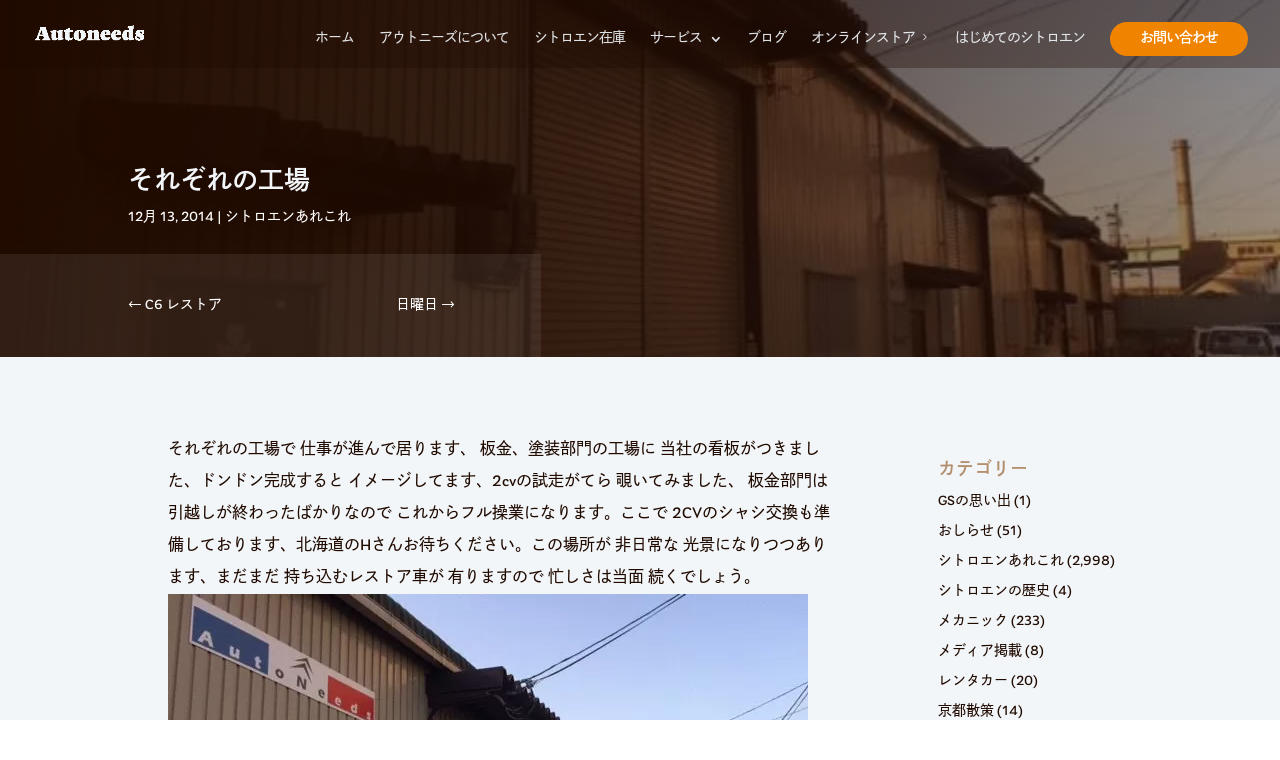

--- FILE ---
content_type: text/html; charset=UTF-8
request_url: https://www.auto-needs.com/%E3%81%9D%E3%82%8C%E3%81%9E%E3%82%8C%E3%81%AE%E5%B7%A5%E5%A0%B4/
body_size: 28443
content:
<!DOCTYPE html>
<html lang="ja" prefix="og: https://ogp.me/ns#">
<head>
<!-- wexal_pst_init.js does not exist -->
<!-- engagement_delay.js does not exist -->
<!-- proxy.php does not exists -->
<link rel="dns-prefetch" href="//fonts.googleapis.com/">
<link rel="preconnect" href="//fonts.googleapis.com/">
<link rel="dns-prefetch" href="//static.addtoany.com/">
<meta charset="UTF-8"/>
<meta http-equiv="X-UA-Compatible" content="IE=edge">
<link rel="pingback" href="https://www.auto-needs.com/xmlrpc.php"/>
<script type="text/javascript">
		document.documentElement.className = 'js';
	</script>
<link rel="preconnect" href="https://fonts.gstatic.com" crossorigin /><style id="et-divi-open-sans-inline-css">/* Original: https://fonts.googleapis.com/css?family=Open+Sans:300italic,400italic,600italic,700italic,800italic,400,300,600,700,800&#038;subset=latin,latin-ext&#038;display=swap *//* User Agent: Mozilla/5.0 (Unknown; Linux x86_64) AppleWebKit/538.1 (KHTML, like Gecko) Safari/538.1 Daum/4.1 */@font-face {font-family: 'Open Sans';font-style: italic;font-weight: 300;font-stretch: normal;font-display: swap;src: url(https://fonts.gstatic.com/s/opensans/v44/memQYaGs126MiZpBA-UFUIcVXSCEkx2cmqvXlWq8tWZ0Pw86hd0Rk5hkWV4exQ.ttf) format('truetype');}@font-face {font-family: 'Open Sans';font-style: italic;font-weight: 400;font-stretch: normal;font-display: swap;src: url(https://fonts.gstatic.com/s/opensans/v44/memQYaGs126MiZpBA-UFUIcVXSCEkx2cmqvXlWq8tWZ0Pw86hd0Rk8ZkWV4exQ.ttf) format('truetype');}@font-face {font-family: 'Open Sans';font-style: italic;font-weight: 600;font-stretch: normal;font-display: swap;src: url(https://fonts.gstatic.com/s/opensans/v44/memQYaGs126MiZpBA-UFUIcVXSCEkx2cmqvXlWq8tWZ0Pw86hd0RkxhjWV4exQ.ttf) format('truetype');}@font-face {font-family: 'Open Sans';font-style: italic;font-weight: 700;font-stretch: normal;font-display: swap;src: url(https://fonts.gstatic.com/s/opensans/v44/memQYaGs126MiZpBA-UFUIcVXSCEkx2cmqvXlWq8tWZ0Pw86hd0RkyFjWV4exQ.ttf) format('truetype');}@font-face {font-family: 'Open Sans';font-style: italic;font-weight: 800;font-stretch: normal;font-display: swap;src: url(https://fonts.gstatic.com/s/opensans/v44/memQYaGs126MiZpBA-UFUIcVXSCEkx2cmqvXlWq8tWZ0Pw86hd0Rk0ZjWV4exQ.ttf) format('truetype');}@font-face {font-family: 'Open Sans';font-style: normal;font-weight: 300;font-stretch: normal;font-display: swap;src: url(https://fonts.gstatic.com/s/opensans/v44/memSYaGs126MiZpBA-UvWbX2vVnXBbObj2OVZyOOSr4dVJWUgsiH0B4uaVc.ttf) format('truetype');}@font-face {font-family: 'Open Sans';font-style: normal;font-weight: 400;font-stretch: normal;font-display: swap;src: url(https://fonts.gstatic.com/s/opensans/v44/memSYaGs126MiZpBA-UvWbX2vVnXBbObj2OVZyOOSr4dVJWUgsjZ0B4uaVc.ttf) format('truetype');}@font-face {font-family: 'Open Sans';font-style: normal;font-weight: 600;font-stretch: normal;font-display: swap;src: url(https://fonts.gstatic.com/s/opensans/v44/memSYaGs126MiZpBA-UvWbX2vVnXBbObj2OVZyOOSr4dVJWUgsgH1x4uaVc.ttf) format('truetype');}@font-face {font-family: 'Open Sans';font-style: normal;font-weight: 700;font-stretch: normal;font-display: swap;src: url(https://fonts.gstatic.com/s/opensans/v44/memSYaGs126MiZpBA-UvWbX2vVnXBbObj2OVZyOOSr4dVJWUgsg-1x4uaVc.ttf) format('truetype');}@font-face {font-family: 'Open Sans';font-style: normal;font-weight: 800;font-stretch: normal;font-display: swap;src: url(https://fonts.gstatic.com/s/opensans/v44/memSYaGs126MiZpBA-UvWbX2vVnXBbObj2OVZyOOSr4dVJWUgshZ1x4uaVc.ttf) format('truetype');}/* User Agent: Mozilla/5.0 (Windows NT 6.1; WOW64; rv:27.0) Gecko/20100101 Firefox/27.0 */@font-face {font-family: 'Open Sans';font-style: italic;font-weight: 300;font-stretch: normal;font-display: swap;src: url(https://fonts.gstatic.com/l/font?kit=memQYaGs126MiZpBA-UFUIcVXSCEkx2cmqvXlWq8tWZ0Pw86hd0Rk5hkWV4exg&skey=743457fe2cc29280&v=v44) format('woff');}@font-face {font-family: 'Open Sans';font-style: italic;font-weight: 400;font-stretch: normal;font-display: swap;src: url(https://fonts.gstatic.com/l/font?kit=memQYaGs126MiZpBA-UFUIcVXSCEkx2cmqvXlWq8tWZ0Pw86hd0Rk8ZkWV4exg&skey=743457fe2cc29280&v=v44) format('woff');}@font-face {font-family: 'Open Sans';font-style: italic;font-weight: 600;font-stretch: normal;font-display: swap;src: url(https://fonts.gstatic.com/l/font?kit=memQYaGs126MiZpBA-UFUIcVXSCEkx2cmqvXlWq8tWZ0Pw86hd0RkxhjWV4exg&skey=743457fe2cc29280&v=v44) format('woff');}@font-face {font-family: 'Open Sans';font-style: italic;font-weight: 700;font-stretch: normal;font-display: swap;src: url(https://fonts.gstatic.com/l/font?kit=memQYaGs126MiZpBA-UFUIcVXSCEkx2cmqvXlWq8tWZ0Pw86hd0RkyFjWV4exg&skey=743457fe2cc29280&v=v44) format('woff');}@font-face {font-family: 'Open Sans';font-style: italic;font-weight: 800;font-stretch: normal;font-display: swap;src: url(https://fonts.gstatic.com/l/font?kit=memQYaGs126MiZpBA-UFUIcVXSCEkx2cmqvXlWq8tWZ0Pw86hd0Rk0ZjWV4exg&skey=743457fe2cc29280&v=v44) format('woff');}@font-face {font-family: 'Open Sans';font-style: normal;font-weight: 300;font-stretch: normal;font-display: swap;src: url(https://fonts.gstatic.com/l/font?kit=memSYaGs126MiZpBA-UvWbX2vVnXBbObj2OVZyOOSr4dVJWUgsiH0B4uaVQ&skey=62c1cbfccc78b4b2&v=v44) format('woff');}@font-face {font-family: 'Open Sans';font-style: normal;font-weight: 400;font-stretch: normal;font-display: swap;src: url(https://fonts.gstatic.com/l/font?kit=memSYaGs126MiZpBA-UvWbX2vVnXBbObj2OVZyOOSr4dVJWUgsjZ0B4uaVQ&skey=62c1cbfccc78b4b2&v=v44) format('woff');}@font-face {font-family: 'Open Sans';font-style: normal;font-weight: 600;font-stretch: normal;font-display: swap;src: url(https://fonts.gstatic.com/l/font?kit=memSYaGs126MiZpBA-UvWbX2vVnXBbObj2OVZyOOSr4dVJWUgsgH1x4uaVQ&skey=62c1cbfccc78b4b2&v=v44) format('woff');}@font-face {font-family: 'Open Sans';font-style: normal;font-weight: 700;font-stretch: normal;font-display: swap;src: url(https://fonts.gstatic.com/l/font?kit=memSYaGs126MiZpBA-UvWbX2vVnXBbObj2OVZyOOSr4dVJWUgsg-1x4uaVQ&skey=62c1cbfccc78b4b2&v=v44) format('woff');}@font-face {font-family: 'Open Sans';font-style: normal;font-weight: 800;font-stretch: normal;font-display: swap;src: url(https://fonts.gstatic.com/l/font?kit=memSYaGs126MiZpBA-UvWbX2vVnXBbObj2OVZyOOSr4dVJWUgshZ1x4uaVQ&skey=62c1cbfccc78b4b2&v=v44) format('woff');}/* User Agent: Mozilla/5.0 (Windows NT 6.3; rv:39.0) Gecko/20100101 Firefox/39.0 */@font-face {font-family: 'Open Sans';font-style: italic;font-weight: 300;font-stretch: normal;font-display: swap;src: url(https://fonts.gstatic.com/s/opensans/v44/memQYaGs126MiZpBA-UFUIcVXSCEkx2cmqvXlWq8tWZ0Pw86hd0Rk5hkWV4ewA.woff2) format('woff2');}@font-face {font-family: 'Open Sans';font-style: italic;font-weight: 400;font-stretch: normal;font-display: swap;src: url(https://fonts.gstatic.com/s/opensans/v44/memQYaGs126MiZpBA-UFUIcVXSCEkx2cmqvXlWq8tWZ0Pw86hd0Rk8ZkWV4ewA.woff2) format('woff2');}@font-face {font-family: 'Open Sans';font-style: italic;font-weight: 600;font-stretch: normal;font-display: swap;src: url(https://fonts.gstatic.com/s/opensans/v44/memQYaGs126MiZpBA-UFUIcVXSCEkx2cmqvXlWq8tWZ0Pw86hd0RkxhjWV4ewA.woff2) format('woff2');}@font-face {font-family: 'Open Sans';font-style: italic;font-weight: 700;font-stretch: normal;font-display: swap;src: url(https://fonts.gstatic.com/s/opensans/v44/memQYaGs126MiZpBA-UFUIcVXSCEkx2cmqvXlWq8tWZ0Pw86hd0RkyFjWV4ewA.woff2) format('woff2');}@font-face {font-family: 'Open Sans';font-style: italic;font-weight: 800;font-stretch: normal;font-display: swap;src: url(https://fonts.gstatic.com/s/opensans/v44/memQYaGs126MiZpBA-UFUIcVXSCEkx2cmqvXlWq8tWZ0Pw86hd0Rk0ZjWV4ewA.woff2) format('woff2');}@font-face {font-family: 'Open Sans';font-style: normal;font-weight: 300;font-stretch: normal;font-display: swap;src: url(https://fonts.gstatic.com/s/opensans/v44/memSYaGs126MiZpBA-UvWbX2vVnXBbObj2OVZyOOSr4dVJWUgsiH0B4uaVI.woff2) format('woff2');}@font-face {font-family: 'Open Sans';font-style: normal;font-weight: 400;font-stretch: normal;font-display: swap;src: url(https://fonts.gstatic.com/s/opensans/v44/memSYaGs126MiZpBA-UvWbX2vVnXBbObj2OVZyOOSr4dVJWUgsjZ0B4uaVI.woff2) format('woff2');}@font-face {font-family: 'Open Sans';font-style: normal;font-weight: 600;font-stretch: normal;font-display: swap;src: url(https://fonts.gstatic.com/s/opensans/v44/memSYaGs126MiZpBA-UvWbX2vVnXBbObj2OVZyOOSr4dVJWUgsgH1x4uaVI.woff2) format('woff2');}@font-face {font-family: 'Open Sans';font-style: normal;font-weight: 700;font-stretch: normal;font-display: swap;src: url(https://fonts.gstatic.com/s/opensans/v44/memSYaGs126MiZpBA-UvWbX2vVnXBbObj2OVZyOOSr4dVJWUgsg-1x4uaVI.woff2) format('woff2');}@font-face {font-family: 'Open Sans';font-style: normal;font-weight: 800;font-stretch: normal;font-display: swap;src: url(https://fonts.gstatic.com/s/opensans/v44/memSYaGs126MiZpBA-UvWbX2vVnXBbObj2OVZyOOSr4dVJWUgshZ1x4uaVI.woff2) format('woff2');}</style><style id="et-builder-googlefonts-cached-inline">/* Original: https://fonts.googleapis.com/css?family=Montserrat:100,200,300,regular,500,600,700,800,900,100italic,200italic,300italic,italic,500italic,600italic,700italic,800italic,900italic|Rubik:300,regular,500,600,700,800,900,300italic,italic,500italic,600italic,700italic,800italic,900italic&#038;subset=latin,latin-ext&#038;display=swap *//* User Agent: Mozilla/5.0 (Unknown; Linux x86_64) AppleWebKit/538.1 (KHTML, like Gecko) Safari/538.1 Daum/4.1 */@font-face {font-family: 'Montserrat';font-style: italic;font-weight: 100;font-display: swap;src: url(https://fonts.gstatic.com/s/montserrat/v31/JTUFjIg1_i6t8kCHKm459Wx7xQYXK0vOoz6jq6R8WXZ0ow.ttf) format('truetype');}@font-face {font-family: 'Montserrat';font-style: italic;font-weight: 200;font-display: swap;src: url(https://fonts.gstatic.com/s/montserrat/v31/JTUFjIg1_i6t8kCHKm459Wx7xQYXK0vOoz6jqyR9WXZ0ow.ttf) format('truetype');}@font-face {font-family: 'Montserrat';font-style: italic;font-weight: 300;font-display: swap;src: url(https://fonts.gstatic.com/s/montserrat/v31/JTUFjIg1_i6t8kCHKm459Wx7xQYXK0vOoz6jq_p9WXZ0ow.ttf) format('truetype');}@font-face {font-family: 'Montserrat';font-style: italic;font-weight: 400;font-display: swap;src: url(https://fonts.gstatic.com/s/montserrat/v31/JTUFjIg1_i6t8kCHKm459Wx7xQYXK0vOoz6jq6R9WXZ0ow.ttf) format('truetype');}@font-face {font-family: 'Montserrat';font-style: italic;font-weight: 500;font-display: swap;src: url(https://fonts.gstatic.com/s/montserrat/v31/JTUFjIg1_i6t8kCHKm459Wx7xQYXK0vOoz6jq5Z9WXZ0ow.ttf) format('truetype');}@font-face {font-family: 'Montserrat';font-style: italic;font-weight: 600;font-display: swap;src: url(https://fonts.gstatic.com/s/montserrat/v31/JTUFjIg1_i6t8kCHKm459Wx7xQYXK0vOoz6jq3p6WXZ0ow.ttf) format('truetype');}@font-face {font-family: 'Montserrat';font-style: italic;font-weight: 700;font-display: swap;src: url(https://fonts.gstatic.com/s/montserrat/v31/JTUFjIg1_i6t8kCHKm459Wx7xQYXK0vOoz6jq0N6WXZ0ow.ttf) format('truetype');}@font-face {font-family: 'Montserrat';font-style: italic;font-weight: 800;font-display: swap;src: url(https://fonts.gstatic.com/s/montserrat/v31/JTUFjIg1_i6t8kCHKm459Wx7xQYXK0vOoz6jqyR6WXZ0ow.ttf) format('truetype');}@font-face {font-family: 'Montserrat';font-style: italic;font-weight: 900;font-display: swap;src: url(https://fonts.gstatic.com/s/montserrat/v31/JTUFjIg1_i6t8kCHKm459Wx7xQYXK0vOoz6jqw16WXZ0ow.ttf) format('truetype');}@font-face {font-family: 'Montserrat';font-style: normal;font-weight: 100;font-display: swap;src: url(https://fonts.gstatic.com/s/montserrat/v31/JTUHjIg1_i6t8kCHKm4532VJOt5-QNFgpCtr6Xw3aX8.ttf) format('truetype');}@font-face {font-family: 'Montserrat';font-style: normal;font-weight: 200;font-display: swap;src: url(https://fonts.gstatic.com/s/montserrat/v31/JTUHjIg1_i6t8kCHKm4532VJOt5-QNFgpCvr6Hw3aX8.ttf) format('truetype');}@font-face {font-family: 'Montserrat';font-style: normal;font-weight: 300;font-display: swap;src: url(https://fonts.gstatic.com/s/montserrat/v31/JTUHjIg1_i6t8kCHKm4532VJOt5-QNFgpCs16Hw3aX8.ttf) format('truetype');}@font-face {font-family: 'Montserrat';font-style: normal;font-weight: 400;font-display: swap;src: url(https://fonts.gstatic.com/s/montserrat/v31/JTUHjIg1_i6t8kCHKm4532VJOt5-QNFgpCtr6Hw3aX8.ttf) format('truetype');}@font-face {font-family: 'Montserrat';font-style: normal;font-weight: 500;font-display: swap;src: url(https://fonts.gstatic.com/s/montserrat/v31/JTUHjIg1_i6t8kCHKm4532VJOt5-QNFgpCtZ6Hw3aX8.ttf) format('truetype');}@font-face {font-family: 'Montserrat';font-style: normal;font-weight: 600;font-display: swap;src: url(https://fonts.gstatic.com/s/montserrat/v31/JTUHjIg1_i6t8kCHKm4532VJOt5-QNFgpCu173w3aX8.ttf) format('truetype');}@font-face {font-family: 'Montserrat';font-style: normal;font-weight: 700;font-display: swap;src: url(https://fonts.gstatic.com/s/montserrat/v31/JTUHjIg1_i6t8kCHKm4532VJOt5-QNFgpCuM73w3aX8.ttf) format('truetype');}@font-face {font-family: 'Montserrat';font-style: normal;font-weight: 800;font-display: swap;src: url(https://fonts.gstatic.com/s/montserrat/v31/JTUHjIg1_i6t8kCHKm4532VJOt5-QNFgpCvr73w3aX8.ttf) format('truetype');}@font-face {font-family: 'Montserrat';font-style: normal;font-weight: 900;font-display: swap;src: url(https://fonts.gstatic.com/s/montserrat/v31/JTUHjIg1_i6t8kCHKm4532VJOt5-QNFgpCvC73w3aX8.ttf) format('truetype');}@font-face {font-family: 'Rubik';font-style: italic;font-weight: 300;font-display: swap;src: url(https://fonts.gstatic.com/s/rubik/v31/iJWbBXyIfDnIV7nEt3KSJbVDV49rz8sDE3U5f4c.ttf) format('truetype');}@font-face {font-family: 'Rubik';font-style: italic;font-weight: 400;font-display: swap;src: url(https://fonts.gstatic.com/s/rubik/v31/iJWbBXyIfDnIV7nEt3KSJbVDV49rz8tdE3U5f4c.ttf) format('truetype');}@font-face {font-family: 'Rubik';font-style: italic;font-weight: 500;font-display: swap;src: url(https://fonts.gstatic.com/s/rubik/v31/iJWbBXyIfDnIV7nEt3KSJbVDV49rz8tvE3U5f4c.ttf) format('truetype');}@font-face {font-family: 'Rubik';font-style: italic;font-weight: 600;font-display: swap;src: url(https://fonts.gstatic.com/s/rubik/v31/iJWbBXyIfDnIV7nEt3KSJbVDV49rz8uDFHU5f4c.ttf) format('truetype');}@font-face {font-family: 'Rubik';font-style: italic;font-weight: 700;font-display: swap;src: url(https://fonts.gstatic.com/s/rubik/v31/iJWbBXyIfDnIV7nEt3KSJbVDV49rz8u6FHU5f4c.ttf) format('truetype');}@font-face {font-family: 'Rubik';font-style: italic;font-weight: 800;font-display: swap;src: url(https://fonts.gstatic.com/s/rubik/v31/iJWbBXyIfDnIV7nEt3KSJbVDV49rz8vdFHU5f4c.ttf) format('truetype');}@font-face {font-family: 'Rubik';font-style: italic;font-weight: 900;font-display: swap;src: url(https://fonts.gstatic.com/s/rubik/v31/iJWbBXyIfDnIV7nEt3KSJbVDV49rz8v0FHU5f4c.ttf) format('truetype');}@font-face {font-family: 'Rubik';font-style: normal;font-weight: 300;font-display: swap;src: url(https://fonts.gstatic.com/s/rubik/v31/iJWZBXyIfDnIV5PNhY1KTN7Z-Yh-WYiFWUUw.ttf) format('truetype');}@font-face {font-family: 'Rubik';font-style: normal;font-weight: 400;font-display: swap;src: url(https://fonts.gstatic.com/s/rubik/v31/iJWZBXyIfDnIV5PNhY1KTN7Z-Yh-B4iFWUUw.ttf) format('truetype');}@font-face {font-family: 'Rubik';font-style: normal;font-weight: 500;font-display: swap;src: url(https://fonts.gstatic.com/s/rubik/v31/iJWZBXyIfDnIV5PNhY1KTN7Z-Yh-NYiFWUUw.ttf) format('truetype');}@font-face {font-family: 'Rubik';font-style: normal;font-weight: 600;font-display: swap;src: url(https://fonts.gstatic.com/s/rubik/v31/iJWZBXyIfDnIV5PNhY1KTN7Z-Yh-2Y-FWUUw.ttf) format('truetype');}@font-face {font-family: 'Rubik';font-style: normal;font-weight: 700;font-display: swap;src: url(https://fonts.gstatic.com/s/rubik/v31/iJWZBXyIfDnIV5PNhY1KTN7Z-Yh-4I-FWUUw.ttf) format('truetype');}@font-face {font-family: 'Rubik';font-style: normal;font-weight: 800;font-display: swap;src: url(https://fonts.gstatic.com/s/rubik/v31/iJWZBXyIfDnIV5PNhY1KTN7Z-Yh-h4-FWUUw.ttf) format('truetype');}@font-face {font-family: 'Rubik';font-style: normal;font-weight: 900;font-display: swap;src: url(https://fonts.gstatic.com/s/rubik/v31/iJWZBXyIfDnIV5PNhY1KTN7Z-Yh-ro-FWUUw.ttf) format('truetype');}/* User Agent: Mozilla/5.0 (Windows NT 6.1; WOW64; rv:27.0) Gecko/20100101 Firefox/27.0 */@font-face {font-family: 'Montserrat';font-style: italic;font-weight: 100;font-display: swap;src: url(https://fonts.gstatic.com/l/font?kit=JTUFjIg1_i6t8kCHKm459Wx7xQYXK0vOoz6jq6R8WXZ0oA&skey=2d3c1187d5eede0f&v=v31) format('woff');}@font-face {font-family: 'Montserrat';font-style: italic;font-weight: 200;font-display: swap;src: url(https://fonts.gstatic.com/l/font?kit=JTUFjIg1_i6t8kCHKm459Wx7xQYXK0vOoz6jqyR9WXZ0oA&skey=2d3c1187d5eede0f&v=v31) format('woff');}@font-face {font-family: 'Montserrat';font-style: italic;font-weight: 300;font-display: swap;src: url(https://fonts.gstatic.com/l/font?kit=JTUFjIg1_i6t8kCHKm459Wx7xQYXK0vOoz6jq_p9WXZ0oA&skey=2d3c1187d5eede0f&v=v31) format('woff');}@font-face {font-family: 'Montserrat';font-style: italic;font-weight: 400;font-display: swap;src: url(https://fonts.gstatic.com/l/font?kit=JTUFjIg1_i6t8kCHKm459Wx7xQYXK0vOoz6jq6R9WXZ0oA&skey=2d3c1187d5eede0f&v=v31) format('woff');}@font-face {font-family: 'Montserrat';font-style: italic;font-weight: 500;font-display: swap;src: url(https://fonts.gstatic.com/l/font?kit=JTUFjIg1_i6t8kCHKm459Wx7xQYXK0vOoz6jq5Z9WXZ0oA&skey=2d3c1187d5eede0f&v=v31) format('woff');}@font-face {font-family: 'Montserrat';font-style: italic;font-weight: 600;font-display: swap;src: url(https://fonts.gstatic.com/l/font?kit=JTUFjIg1_i6t8kCHKm459Wx7xQYXK0vOoz6jq3p6WXZ0oA&skey=2d3c1187d5eede0f&v=v31) format('woff');}@font-face {font-family: 'Montserrat';font-style: italic;font-weight: 700;font-display: swap;src: url(https://fonts.gstatic.com/l/font?kit=JTUFjIg1_i6t8kCHKm459Wx7xQYXK0vOoz6jq0N6WXZ0oA&skey=2d3c1187d5eede0f&v=v31) format('woff');}@font-face {font-family: 'Montserrat';font-style: italic;font-weight: 800;font-display: swap;src: url(https://fonts.gstatic.com/l/font?kit=JTUFjIg1_i6t8kCHKm459Wx7xQYXK0vOoz6jqyR6WXZ0oA&skey=2d3c1187d5eede0f&v=v31) format('woff');}@font-face {font-family: 'Montserrat';font-style: italic;font-weight: 900;font-display: swap;src: url(https://fonts.gstatic.com/l/font?kit=JTUFjIg1_i6t8kCHKm459Wx7xQYXK0vOoz6jqw16WXZ0oA&skey=2d3c1187d5eede0f&v=v31) format('woff');}@font-face {font-family: 'Montserrat';font-style: normal;font-weight: 100;font-display: swap;src: url(https://fonts.gstatic.com/l/font?kit=JTUHjIg1_i6t8kCHKm4532VJOt5-QNFgpCtr6Xw3aXw&skey=7bc19f711c0de8f&v=v31) format('woff');}@font-face {font-family: 'Montserrat';font-style: normal;font-weight: 200;font-display: swap;src: url(https://fonts.gstatic.com/l/font?kit=JTUHjIg1_i6t8kCHKm4532VJOt5-QNFgpCvr6Hw3aXw&skey=7bc19f711c0de8f&v=v31) format('woff');}@font-face {font-family: 'Montserrat';font-style: normal;font-weight: 300;font-display: swap;src: url(https://fonts.gstatic.com/l/font?kit=JTUHjIg1_i6t8kCHKm4532VJOt5-QNFgpCs16Hw3aXw&skey=7bc19f711c0de8f&v=v31) format('woff');}@font-face {font-family: 'Montserrat';font-style: normal;font-weight: 400;font-display: swap;src: url(https://fonts.gstatic.com/l/font?kit=JTUHjIg1_i6t8kCHKm4532VJOt5-QNFgpCtr6Hw3aXw&skey=7bc19f711c0de8f&v=v31) format('woff');}@font-face {font-family: 'Montserrat';font-style: normal;font-weight: 500;font-display: swap;src: url(https://fonts.gstatic.com/l/font?kit=JTUHjIg1_i6t8kCHKm4532VJOt5-QNFgpCtZ6Hw3aXw&skey=7bc19f711c0de8f&v=v31) format('woff');}@font-face {font-family: 'Montserrat';font-style: normal;font-weight: 600;font-display: swap;src: url(https://fonts.gstatic.com/l/font?kit=JTUHjIg1_i6t8kCHKm4532VJOt5-QNFgpCu173w3aXw&skey=7bc19f711c0de8f&v=v31) format('woff');}@font-face {font-family: 'Montserrat';font-style: normal;font-weight: 700;font-display: swap;src: url(https://fonts.gstatic.com/l/font?kit=JTUHjIg1_i6t8kCHKm4532VJOt5-QNFgpCuM73w3aXw&skey=7bc19f711c0de8f&v=v31) format('woff');}@font-face {font-family: 'Montserrat';font-style: normal;font-weight: 800;font-display: swap;src: url(https://fonts.gstatic.com/l/font?kit=JTUHjIg1_i6t8kCHKm4532VJOt5-QNFgpCvr73w3aXw&skey=7bc19f711c0de8f&v=v31) format('woff');}@font-face {font-family: 'Montserrat';font-style: normal;font-weight: 900;font-display: swap;src: url(https://fonts.gstatic.com/l/font?kit=JTUHjIg1_i6t8kCHKm4532VJOt5-QNFgpCvC73w3aXw&skey=7bc19f711c0de8f&v=v31) format('woff');}@font-face {font-family: 'Rubik';font-style: italic;font-weight: 300;font-display: swap;src: url(https://fonts.gstatic.com/l/font?kit=iJWbBXyIfDnIV7nEt3KSJbVDV49rz8sDE3U5f4Q&skey=80e52bf85b0b1958&v=v31) format('woff');}@font-face {font-family: 'Rubik';font-style: italic;font-weight: 400;font-display: swap;src: url(https://fonts.gstatic.com/l/font?kit=iJWbBXyIfDnIV7nEt3KSJbVDV49rz8tdE3U5f4Q&skey=80e52bf85b0b1958&v=v31) format('woff');}@font-face {font-family: 'Rubik';font-style: italic;font-weight: 500;font-display: swap;src: url(https://fonts.gstatic.com/l/font?kit=iJWbBXyIfDnIV7nEt3KSJbVDV49rz8tvE3U5f4Q&skey=80e52bf85b0b1958&v=v31) format('woff');}@font-face {font-family: 'Rubik';font-style: italic;font-weight: 600;font-display: swap;src: url(https://fonts.gstatic.com/l/font?kit=iJWbBXyIfDnIV7nEt3KSJbVDV49rz8uDFHU5f4Q&skey=80e52bf85b0b1958&v=v31) format('woff');}@font-face {font-family: 'Rubik';font-style: italic;font-weight: 700;font-display: swap;src: url(https://fonts.gstatic.com/l/font?kit=iJWbBXyIfDnIV7nEt3KSJbVDV49rz8u6FHU5f4Q&skey=80e52bf85b0b1958&v=v31) format('woff');}@font-face {font-family: 'Rubik';font-style: italic;font-weight: 800;font-display: swap;src: url(https://fonts.gstatic.com/l/font?kit=iJWbBXyIfDnIV7nEt3KSJbVDV49rz8vdFHU5f4Q&skey=80e52bf85b0b1958&v=v31) format('woff');}@font-face {font-family: 'Rubik';font-style: italic;font-weight: 900;font-display: swap;src: url(https://fonts.gstatic.com/l/font?kit=iJWbBXyIfDnIV7nEt3KSJbVDV49rz8v0FHU5f4Q&skey=80e52bf85b0b1958&v=v31) format('woff');}@font-face {font-family: 'Rubik';font-style: normal;font-weight: 300;font-display: swap;src: url(https://fonts.gstatic.com/l/font?kit=iJWZBXyIfDnIV5PNhY1KTN7Z-Yh-WYiFWUUz&skey=cee854e66788286d&v=v31) format('woff');}@font-face {font-family: 'Rubik';font-style: normal;font-weight: 400;font-display: swap;src: url(https://fonts.gstatic.com/l/font?kit=iJWZBXyIfDnIV5PNhY1KTN7Z-Yh-B4iFWUUz&skey=cee854e66788286d&v=v31) format('woff');}@font-face {font-family: 'Rubik';font-style: normal;font-weight: 500;font-display: swap;src: url(https://fonts.gstatic.com/l/font?kit=iJWZBXyIfDnIV5PNhY1KTN7Z-Yh-NYiFWUUz&skey=cee854e66788286d&v=v31) format('woff');}@font-face {font-family: 'Rubik';font-style: normal;font-weight: 600;font-display: swap;src: url(https://fonts.gstatic.com/l/font?kit=iJWZBXyIfDnIV5PNhY1KTN7Z-Yh-2Y-FWUUz&skey=cee854e66788286d&v=v31) format('woff');}@font-face {font-family: 'Rubik';font-style: normal;font-weight: 700;font-display: swap;src: url(https://fonts.gstatic.com/l/font?kit=iJWZBXyIfDnIV5PNhY1KTN7Z-Yh-4I-FWUUz&skey=cee854e66788286d&v=v31) format('woff');}@font-face {font-family: 'Rubik';font-style: normal;font-weight: 800;font-display: swap;src: url(https://fonts.gstatic.com/l/font?kit=iJWZBXyIfDnIV5PNhY1KTN7Z-Yh-h4-FWUUz&skey=cee854e66788286d&v=v31) format('woff');}@font-face {font-family: 'Rubik';font-style: normal;font-weight: 900;font-display: swap;src: url(https://fonts.gstatic.com/l/font?kit=iJWZBXyIfDnIV5PNhY1KTN7Z-Yh-ro-FWUUz&skey=cee854e66788286d&v=v31) format('woff');}/* User Agent: Mozilla/5.0 (Windows NT 6.3; rv:39.0) Gecko/20100101 Firefox/39.0 */@font-face {font-family: 'Montserrat';font-style: italic;font-weight: 100;font-display: swap;src: url(https://fonts.gstatic.com/s/montserrat/v31/JTUFjIg1_i6t8kCHKm459Wx7xQYXK0vOoz6jq6R8WXZ0pg.woff2) format('woff2');}@font-face {font-family: 'Montserrat';font-style: italic;font-weight: 200;font-display: swap;src: url(https://fonts.gstatic.com/s/montserrat/v31/JTUFjIg1_i6t8kCHKm459Wx7xQYXK0vOoz6jqyR9WXZ0pg.woff2) format('woff2');}@font-face {font-family: 'Montserrat';font-style: italic;font-weight: 300;font-display: swap;src: url(https://fonts.gstatic.com/s/montserrat/v31/JTUFjIg1_i6t8kCHKm459Wx7xQYXK0vOoz6jq_p9WXZ0pg.woff2) format('woff2');}@font-face {font-family: 'Montserrat';font-style: italic;font-weight: 400;font-display: swap;src: url(https://fonts.gstatic.com/s/montserrat/v31/JTUFjIg1_i6t8kCHKm459Wx7xQYXK0vOoz6jq6R9WXZ0pg.woff2) format('woff2');}@font-face {font-family: 'Montserrat';font-style: italic;font-weight: 500;font-display: swap;src: url(https://fonts.gstatic.com/s/montserrat/v31/JTUFjIg1_i6t8kCHKm459Wx7xQYXK0vOoz6jq5Z9WXZ0pg.woff2) format('woff2');}@font-face {font-family: 'Montserrat';font-style: italic;font-weight: 600;font-display: swap;src: url(https://fonts.gstatic.com/s/montserrat/v31/JTUFjIg1_i6t8kCHKm459Wx7xQYXK0vOoz6jq3p6WXZ0pg.woff2) format('woff2');}@font-face {font-family: 'Montserrat';font-style: italic;font-weight: 700;font-display: swap;src: url(https://fonts.gstatic.com/s/montserrat/v31/JTUFjIg1_i6t8kCHKm459Wx7xQYXK0vOoz6jq0N6WXZ0pg.woff2) format('woff2');}@font-face {font-family: 'Montserrat';font-style: italic;font-weight: 800;font-display: swap;src: url(https://fonts.gstatic.com/s/montserrat/v31/JTUFjIg1_i6t8kCHKm459Wx7xQYXK0vOoz6jqyR6WXZ0pg.woff2) format('woff2');}@font-face {font-family: 'Montserrat';font-style: italic;font-weight: 900;font-display: swap;src: url(https://fonts.gstatic.com/s/montserrat/v31/JTUFjIg1_i6t8kCHKm459Wx7xQYXK0vOoz6jqw16WXZ0pg.woff2) format('woff2');}@font-face {font-family: 'Montserrat';font-style: normal;font-weight: 100;font-display: swap;src: url(https://fonts.gstatic.com/s/montserrat/v31/JTUHjIg1_i6t8kCHKm4532VJOt5-QNFgpCtr6Xw3aXo.woff2) format('woff2');}@font-face {font-family: 'Montserrat';font-style: normal;font-weight: 200;font-display: swap;src: url(https://fonts.gstatic.com/s/montserrat/v31/JTUHjIg1_i6t8kCHKm4532VJOt5-QNFgpCvr6Hw3aXo.woff2) format('woff2');}@font-face {font-family: 'Montserrat';font-style: normal;font-weight: 300;font-display: swap;src: url(https://fonts.gstatic.com/s/montserrat/v31/JTUHjIg1_i6t8kCHKm4532VJOt5-QNFgpCs16Hw3aXo.woff2) format('woff2');}@font-face {font-family: 'Montserrat';font-style: normal;font-weight: 400;font-display: swap;src: url(https://fonts.gstatic.com/s/montserrat/v31/JTUHjIg1_i6t8kCHKm4532VJOt5-QNFgpCtr6Hw3aXo.woff2) format('woff2');}@font-face {font-family: 'Montserrat';font-style: normal;font-weight: 500;font-display: swap;src: url(https://fonts.gstatic.com/s/montserrat/v31/JTUHjIg1_i6t8kCHKm4532VJOt5-QNFgpCtZ6Hw3aXo.woff2) format('woff2');}@font-face {font-family: 'Montserrat';font-style: normal;font-weight: 600;font-display: swap;src: url(https://fonts.gstatic.com/s/montserrat/v31/JTUHjIg1_i6t8kCHKm4532VJOt5-QNFgpCu173w3aXo.woff2) format('woff2');}@font-face {font-family: 'Montserrat';font-style: normal;font-weight: 700;font-display: swap;src: url(https://fonts.gstatic.com/s/montserrat/v31/JTUHjIg1_i6t8kCHKm4532VJOt5-QNFgpCuM73w3aXo.woff2) format('woff2');}@font-face {font-family: 'Montserrat';font-style: normal;font-weight: 800;font-display: swap;src: url(https://fonts.gstatic.com/s/montserrat/v31/JTUHjIg1_i6t8kCHKm4532VJOt5-QNFgpCvr73w3aXo.woff2) format('woff2');}@font-face {font-family: 'Montserrat';font-style: normal;font-weight: 900;font-display: swap;src: url(https://fonts.gstatic.com/s/montserrat/v31/JTUHjIg1_i6t8kCHKm4532VJOt5-QNFgpCvC73w3aXo.woff2) format('woff2');}@font-face {font-family: 'Rubik';font-style: italic;font-weight: 300;font-display: swap;src: url(https://fonts.gstatic.com/s/rubik/v31/iJWbBXyIfDnIV7nEt3KSJbVDV49rz8sDE3U5f4I.woff2) format('woff2');}@font-face {font-family: 'Rubik';font-style: italic;font-weight: 400;font-display: swap;src: url(https://fonts.gstatic.com/s/rubik/v31/iJWbBXyIfDnIV7nEt3KSJbVDV49rz8tdE3U5f4I.woff2) format('woff2');}@font-face {font-family: 'Rubik';font-style: italic;font-weight: 500;font-display: swap;src: url(https://fonts.gstatic.com/s/rubik/v31/iJWbBXyIfDnIV7nEt3KSJbVDV49rz8tvE3U5f4I.woff2) format('woff2');}@font-face {font-family: 'Rubik';font-style: italic;font-weight: 600;font-display: swap;src: url(https://fonts.gstatic.com/s/rubik/v31/iJWbBXyIfDnIV7nEt3KSJbVDV49rz8uDFHU5f4I.woff2) format('woff2');}@font-face {font-family: 'Rubik';font-style: italic;font-weight: 700;font-display: swap;src: url(https://fonts.gstatic.com/s/rubik/v31/iJWbBXyIfDnIV7nEt3KSJbVDV49rz8u6FHU5f4I.woff2) format('woff2');}@font-face {font-family: 'Rubik';font-style: italic;font-weight: 800;font-display: swap;src: url(https://fonts.gstatic.com/s/rubik/v31/iJWbBXyIfDnIV7nEt3KSJbVDV49rz8vdFHU5f4I.woff2) format('woff2');}@font-face {font-family: 'Rubik';font-style: italic;font-weight: 900;font-display: swap;src: url(https://fonts.gstatic.com/s/rubik/v31/iJWbBXyIfDnIV7nEt3KSJbVDV49rz8v0FHU5f4I.woff2) format('woff2');}@font-face {font-family: 'Rubik';font-style: normal;font-weight: 300;font-display: swap;src: url(https://fonts.gstatic.com/s/rubik/v31/iJWZBXyIfDnIV5PNhY1KTN7Z-Yh-WYiFWUU1.woff2) format('woff2');}@font-face {font-family: 'Rubik';font-style: normal;font-weight: 400;font-display: swap;src: url(https://fonts.gstatic.com/s/rubik/v31/iJWZBXyIfDnIV5PNhY1KTN7Z-Yh-B4iFWUU1.woff2) format('woff2');}@font-face {font-family: 'Rubik';font-style: normal;font-weight: 500;font-display: swap;src: url(https://fonts.gstatic.com/s/rubik/v31/iJWZBXyIfDnIV5PNhY1KTN7Z-Yh-NYiFWUU1.woff2) format('woff2');}@font-face {font-family: 'Rubik';font-style: normal;font-weight: 600;font-display: swap;src: url(https://fonts.gstatic.com/s/rubik/v31/iJWZBXyIfDnIV5PNhY1KTN7Z-Yh-2Y-FWUU1.woff2) format('woff2');}@font-face {font-family: 'Rubik';font-style: normal;font-weight: 700;font-display: swap;src: url(https://fonts.gstatic.com/s/rubik/v31/iJWZBXyIfDnIV5PNhY1KTN7Z-Yh-4I-FWUU1.woff2) format('woff2');}@font-face {font-family: 'Rubik';font-style: normal;font-weight: 800;font-display: swap;src: url(https://fonts.gstatic.com/s/rubik/v31/iJWZBXyIfDnIV5PNhY1KTN7Z-Yh-h4-FWUU1.woff2) format('woff2');}@font-face {font-family: 'Rubik';font-style: normal;font-weight: 900;font-display: swap;src: url(https://fonts.gstatic.com/s/rubik/v31/iJWZBXyIfDnIV5PNhY1KTN7Z-Yh-ro-FWUU1.woff2) format('woff2');}</style>
<!-- Search Engine Optimization by Rank Math - https://rankmath.com/ -->
<title>それぞれの工場 | アウトニーズブログ | 京都のシトロエン専門店 アウトニーズ</title>
<meta name="description" content="それぞれの工場で 仕事が進んで居ります、 板金、塗装部門の工場に 当社の看板がつきました、ドンドン完成すると イメージしてます、2cvの試走がてら 覗いてみました、 板金部門は 引越しが終わったばかりなので これからフル操業になります。ここで"/>
<meta name="robots" content="follow, index, max-snippet:-1, max-video-preview:-1, max-image-preview:large"/>
<link rel="canonical" href="https://www.auto-needs.com/%e3%81%9d%e3%82%8c%e3%81%9e%e3%82%8c%e3%81%ae%e5%b7%a5%e5%a0%b4/"/>
<meta property="og:locale" content="ja_JP"/>
<meta property="og:type" content="article"/>
<meta property="og:title" content="それぞれの工場 | アウトニーズブログ | 京都のシトロエン専門店 アウトニーズ"/>
<meta property="og:description" content="それぞれの工場で 仕事が進んで居ります、 板金、塗装部門の工場に 当社の看板がつきました、ドンドン完成すると イメージしてます、2cvの試走がてら 覗いてみました、 板金部門は 引越しが終わったばかりなので これからフル操業になります。ここで"/>
<meta property="og:url" content="https://www.auto-needs.com/%e3%81%9d%e3%82%8c%e3%81%9e%e3%82%8c%e3%81%ae%e5%b7%a5%e5%a0%b4/"/>
<meta property="og:site_name" content="京都のシトロエン専門店 アウトニーズ"/>
<meta property="article:publisher" content="https://www.facebook.com/autoneedsjp"/>
<meta property="article:section" content="シトロエンあれこれ"/>
<meta property="og:image" content="https://www.auto-needs.com/wp-content/uploads/img/blog_import_5f9fade13e13e.jpg"/>
<meta property="og:image:secure_url" content="https://www.auto-needs.com/wp-content/uploads/img/blog_import_5f9fade13e13e.jpg"/>
<meta property="og:image:width" content="640"/>
<meta property="og:image:height" content="480"/>
<meta property="og:image:alt" content="それぞれの工場"/>
<meta property="og:image:type" content="image/jpeg"/>
<meta property="article:published_time" content="2014-12-13T19:34:00+09:00"/>
<meta name="twitter:card" content="summary_large_image"/>
<meta name="twitter:title" content="それぞれの工場 | アウトニーズブログ | 京都のシトロエン専門店 アウトニーズ"/>
<meta name="twitter:description" content="それぞれの工場で 仕事が進んで居ります、 板金、塗装部門の工場に 当社の看板がつきました、ドンドン完成すると イメージしてます、2cvの試走がてら 覗いてみました、 板金部門は 引越しが終わったばかりなので これからフル操業になります。ここで"/>
<meta name="twitter:image" content="https://www.auto-needs.com/wp-content/uploads/img/blog_import_5f9fade13e13e.jpg"/>
<meta name="twitter:label1" content="によって書かれた"/>
<meta name="twitter:data1" content="アウトニーズ"/>
<meta name="twitter:label2" content="読む時間"/>
<meta name="twitter:data2" content="一分未満"/>
<script type="application/ld+json" class="rank-math-schema">{"@context":"https://schema.org","@graph":[{"@type":"Place","@id":"https://www.auto-needs.com/#place","address":{"@type":"PostalAddress","streetAddress":"\u6df1\u8349\u5927\u4e80\u8c37\u5ca9\u5c71\u753a 195-1","addressLocality":"\u4f0f\u898b\u533a","addressRegion":"\u4eac\u90fd\u5e9c\u4eac\u90fd\u5e02","postalCode":"\u3012612-0833","addressCountry":"\u65e5\u672c"}},{"@type":["LocalBusiness","Organization"],"@id":"https://www.auto-needs.com/#organization","name":"\u30b7\u30c8\u30ed\u30a8\u30f3\u5c02\u9580\u5e97 \u30a2\u30a6\u30c8\u30cb\u30fc\u30ba","url":"https://www.auto-needs.com","sameAs":["https://www.facebook.com/autoneedsjp"],"email":"citroen@auto-needs.com","address":{"@type":"PostalAddress","streetAddress":"\u6df1\u8349\u5927\u4e80\u8c37\u5ca9\u5c71\u753a 195-1","addressLocality":"\u4f0f\u898b\u533a","addressRegion":"\u4eac\u90fd\u5e9c\u4eac\u90fd\u5e02","postalCode":"\u3012612-0833","addressCountry":"\u65e5\u672c"},"logo":{"@type":"ImageObject","@id":"https://www.auto-needs.com/#logo","url":"https://www.auto-needs.com/wp-content/uploads/2020/11/logo.jpg","contentUrl":"https://www.auto-needs.com/wp-content/uploads/2020/11/logo.jpg","caption":"\u30b7\u30c8\u30ed\u30a8\u30f3\u5c02\u9580\u5e97 \u30a2\u30a6\u30c8\u30cb\u30fc\u30ba","inLanguage":"ja","width":"600","height":"600"},"priceRange":"$$","location":{"@id":"https://www.auto-needs.com/#place"},"image":{"@id":"https://www.auto-needs.com/#logo"},"telephone":"075-646-0213"},{"@type":"WebSite","@id":"https://www.auto-needs.com/#website","url":"https://www.auto-needs.com","name":"\u30b7\u30c8\u30ed\u30a8\u30f3\u5c02\u9580\u5e97 \u30a2\u30a6\u30c8\u30cb\u30fc\u30ba","publisher":{"@id":"https://www.auto-needs.com/#organization"},"inLanguage":"ja"},{"@type":"ImageObject","@id":"https://www.auto-needs.com/wp-content/uploads/img/blog_import_5f9fade13e13e.jpg","url":"https://www.auto-needs.com/wp-content/uploads/img/blog_import_5f9fade13e13e.jpg","width":"640","height":"480","inLanguage":"ja"},{"@type":"WebPage","@id":"https://www.auto-needs.com/%e3%81%9d%e3%82%8c%e3%81%9e%e3%82%8c%e3%81%ae%e5%b7%a5%e5%a0%b4/#webpage","url":"https://www.auto-needs.com/%e3%81%9d%e3%82%8c%e3%81%9e%e3%82%8c%e3%81%ae%e5%b7%a5%e5%a0%b4/","name":"\u305d\u308c\u305e\u308c\u306e\u5de5\u5834 | \u30a2\u30a6\u30c8\u30cb\u30fc\u30ba\u30d6\u30ed\u30b0 | \u4eac\u90fd\u306e\u30b7\u30c8\u30ed\u30a8\u30f3\u5c02\u9580\u5e97 \u30a2\u30a6\u30c8\u30cb\u30fc\u30ba","datePublished":"2014-12-13T19:34:00+09:00","dateModified":"2014-12-13T19:34:00+09:00","isPartOf":{"@id":"https://www.auto-needs.com/#website"},"primaryImageOfPage":{"@id":"https://www.auto-needs.com/wp-content/uploads/img/blog_import_5f9fade13e13e.jpg"},"inLanguage":"ja"},{"@type":"Person","@id":"https://www.auto-needs.com/%e3%81%9d%e3%82%8c%e3%81%9e%e3%82%8c%e3%81%ae%e5%b7%a5%e5%a0%b4/#author","name":"\u30a2\u30a6\u30c8\u30cb\u30fc\u30ba","image":{"@type":"ImageObject","@id":"https://secure.gravatar.com/avatar/4109659595f244d556be3c4e3dddd20a2369a12a9dde473ab8cde4cdd0cfbb48?s=96&amp;d=mm&amp;r=g","url":"https://secure.gravatar.com/avatar/4109659595f244d556be3c4e3dddd20a2369a12a9dde473ab8cde4cdd0cfbb48?s=96&amp;d=mm&amp;r=g","caption":"\u30a2\u30a6\u30c8\u30cb\u30fc\u30ba","inLanguage":"ja"},"worksFor":{"@id":"https://www.auto-needs.com/#organization"}},{"@type":"BlogPosting","headline":"\u305d\u308c\u305e\u308c\u306e\u5de5\u5834 | \u30a2\u30a6\u30c8\u30cb\u30fc\u30ba\u30d6\u30ed\u30b0 | \u4eac\u90fd\u306e\u30b7\u30c8\u30ed\u30a8\u30f3\u5c02\u9580\u5e97 \u30a2\u30a6\u30c8\u30cb\u30fc\u30ba","datePublished":"2014-12-13T19:34:00+09:00","dateModified":"2014-12-13T19:34:00+09:00","articleSection":"\u30b7\u30c8\u30ed\u30a8\u30f3\u3042\u308c\u3053\u308c","author":{"@id":"https://www.auto-needs.com/%e3%81%9d%e3%82%8c%e3%81%9e%e3%82%8c%e3%81%ae%e5%b7%a5%e5%a0%b4/#author","name":"\u30a2\u30a6\u30c8\u30cb\u30fc\u30ba"},"publisher":{"@id":"https://www.auto-needs.com/#organization"},"description":"\u305d\u308c\u305e\u308c\u306e\u5de5\u5834\u3067 \u4ed5\u4e8b\u304c\u9032\u3093\u3067\u5c45\u308a\u307e\u3059\u3001 \u677f\u91d1\u3001\u5857\u88c5\u90e8\u9580\u306e\u5de5\u5834\u306b \u5f53\u793e\u306e\u770b\u677f\u304c\u3064\u304d\u307e\u3057\u305f\u3001\u30c9\u30f3\u30c9\u30f3\u5b8c\u6210\u3059\u308b\u3068 \u30a4\u30e1\u30fc\u30b8\u3057\u3066\u307e\u3059\u30012cv\u306e\u8a66\u8d70\u304c\u3066\u3089 \u8997\u3044\u3066\u307f\u307e\u3057\u305f\u3001 \u677f\u91d1\u90e8\u9580\u306f \u5f15\u8d8a\u3057\u304c\u7d42\u308f\u3063\u305f\u3070\u304b\u308a\u306a\u306e\u3067 \u3053\u308c\u304b\u3089\u30d5\u30eb\u64cd\u696d\u306b\u306a\u308a\u307e\u3059\u3002\u3053\u3053\u3067","name":"\u305d\u308c\u305e\u308c\u306e\u5de5\u5834 | \u30a2\u30a6\u30c8\u30cb\u30fc\u30ba\u30d6\u30ed\u30b0 | \u4eac\u90fd\u306e\u30b7\u30c8\u30ed\u30a8\u30f3\u5c02\u9580\u5e97 \u30a2\u30a6\u30c8\u30cb\u30fc\u30ba","@id":"https://www.auto-needs.com/%e3%81%9d%e3%82%8c%e3%81%9e%e3%82%8c%e3%81%ae%e5%b7%a5%e5%a0%b4/#richSnippet","isPartOf":{"@id":"https://www.auto-needs.com/%e3%81%9d%e3%82%8c%e3%81%9e%e3%82%8c%e3%81%ae%e5%b7%a5%e5%a0%b4/#webpage"},"image":{"@id":"https://www.auto-needs.com/wp-content/uploads/img/blog_import_5f9fade13e13e.jpg"},"inLanguage":"ja","mainEntityOfPage":{"@id":"https://www.auto-needs.com/%e3%81%9d%e3%82%8c%e3%81%9e%e3%82%8c%e3%81%ae%e5%b7%a5%e5%a0%b4/#webpage"}}]}</script>
<!-- /Rank Math WordPress SEO プラグイン -->
<link rel='dns-prefetch' href='//static.addtoany.com'/>
<link rel='dns-prefetch' href='//fonts.googleapis.com'/>
<script type="text/javascript" id="wpp-js" src="https://www.auto-needs.com/wp-content/plugins/wordpress-popular-posts/assets/js/wpp.min.js?ver=7.3.6" data-sampling="0" data-sampling-rate="100" data-api-url="https://www.auto-needs.com/wp-json/wordpress-popular-posts" data-post-id="234304" data-token="5e5f3d1021" data-lang="0" data-debug="0"></script>
<link rel="alternate" type="application/rss+xml" title="京都のシトロエン専門店 アウトニーズ &raquo; それぞれの工場 のコメントのフィード" href="https://www.auto-needs.com/%e3%81%9d%e3%82%8c%e3%81%9e%e3%82%8c%e3%81%ae%e5%b7%a5%e5%a0%b4/feed/"/>
<style>
			.lazyload,
			.lazyloading {
				max-width: 100%;
			}
		</style>
<meta content="Divi Child v.1.0.0" name="generator"/><style id='wp-block-library-inline-css' type='text/css'>
:root{--wp-block-synced-color:#7a00df;--wp-block-synced-color--rgb:122,0,223;--wp-bound-block-color:var(--wp-block-synced-color);--wp-editor-canvas-background:#ddd;--wp-admin-theme-color:#007cba;--wp-admin-theme-color--rgb:0,124,186;--wp-admin-theme-color-darker-10:#006ba1;--wp-admin-theme-color-darker-10--rgb:0,107,160.5;--wp-admin-theme-color-darker-20:#005a87;--wp-admin-theme-color-darker-20--rgb:0,90,135;--wp-admin-border-width-focus:2px}@media (min-resolution:192dpi){:root{--wp-admin-border-width-focus:1.5px}}.wp-element-button{cursor:pointer}:root .has-very-light-gray-background-color{background-color:#eee}:root .has-very-dark-gray-background-color{background-color:#313131}:root .has-very-light-gray-color{color:#eee}:root .has-very-dark-gray-color{color:#313131}:root .has-vivid-green-cyan-to-vivid-cyan-blue-gradient-background{background:linear-gradient(135deg,#00d084,#0693e3)}:root .has-purple-crush-gradient-background{background:linear-gradient(135deg,#34e2e4,#4721fb 50%,#ab1dfe)}:root .has-hazy-dawn-gradient-background{background:linear-gradient(135deg,#faaca8,#dad0ec)}:root .has-subdued-olive-gradient-background{background:linear-gradient(135deg,#fafae1,#67a671)}:root .has-atomic-cream-gradient-background{background:linear-gradient(135deg,#fdd79a,#004a59)}:root .has-nightshade-gradient-background{background:linear-gradient(135deg,#330968,#31cdcf)}:root .has-midnight-gradient-background{background:linear-gradient(135deg,#020381,#2874fc)}:root{--wp--preset--font-size--normal:16px;--wp--preset--font-size--huge:42px}.has-regular-font-size{font-size:1em}.has-larger-font-size{font-size:2.625em}.has-normal-font-size{font-size:var(--wp--preset--font-size--normal)}.has-huge-font-size{font-size:var(--wp--preset--font-size--huge)}.has-text-align-center{text-align:center}.has-text-align-left{text-align:left}.has-text-align-right{text-align:right}.has-fit-text{white-space:nowrap!important}#end-resizable-editor-section{display:none}.aligncenter{clear:both}.items-justified-left{justify-content:flex-start}.items-justified-center{justify-content:center}.items-justified-right{justify-content:flex-end}.items-justified-space-between{justify-content:space-between}.screen-reader-text{border:0;clip-path:inset(50%);height:1px;margin:-1px;overflow:hidden;padding:0;position:absolute;width:1px;word-wrap:normal!important}.screen-reader-text:focus{background-color:#ddd;clip-path:none;color:#444;display:block;font-size:1em;height:auto;left:5px;line-height:normal;padding:15px 23px 14px;text-decoration:none;top:5px;width:auto;z-index:100000}html :where(.has-border-color){border-style:solid}html :where([style*=border-top-color]){border-top-style:solid}html :where([style*=border-right-color]){border-right-style:solid}html :where([style*=border-bottom-color]){border-bottom-style:solid}html :where([style*=border-left-color]){border-left-style:solid}html :where([style*=border-width]){border-style:solid}html :where([style*=border-top-width]){border-top-style:solid}html :where([style*=border-right-width]){border-right-style:solid}html :where([style*=border-bottom-width]){border-bottom-style:solid}html :where([style*=border-left-width]){border-left-style:solid}html :where(img[class*=wp-image-]){height:auto;max-width:100%}:where(figure){margin:0 0 1em}html :where(.is-position-sticky){--wp-admin--admin-bar--position-offset:var(--wp-admin--admin-bar--height,0px)}@media screen and (max-width:600px){html :where(.is-position-sticky){--wp-admin--admin-bar--position-offset:0px}}

/*# sourceURL=wp-block-library-inline-css */
</style><style id='global-styles-inline-css' type='text/css'>
:root{--wp--preset--aspect-ratio--square: 1;--wp--preset--aspect-ratio--4-3: 4/3;--wp--preset--aspect-ratio--3-4: 3/4;--wp--preset--aspect-ratio--3-2: 3/2;--wp--preset--aspect-ratio--2-3: 2/3;--wp--preset--aspect-ratio--16-9: 16/9;--wp--preset--aspect-ratio--9-16: 9/16;--wp--preset--color--black: #000000;--wp--preset--color--cyan-bluish-gray: #abb8c3;--wp--preset--color--white: #ffffff;--wp--preset--color--pale-pink: #f78da7;--wp--preset--color--vivid-red: #cf2e2e;--wp--preset--color--luminous-vivid-orange: #ff6900;--wp--preset--color--luminous-vivid-amber: #fcb900;--wp--preset--color--light-green-cyan: #7bdcb5;--wp--preset--color--vivid-green-cyan: #00d084;--wp--preset--color--pale-cyan-blue: #8ed1fc;--wp--preset--color--vivid-cyan-blue: #0693e3;--wp--preset--color--vivid-purple: #9b51e0;--wp--preset--gradient--vivid-cyan-blue-to-vivid-purple: linear-gradient(135deg,rgb(6,147,227) 0%,rgb(155,81,224) 100%);--wp--preset--gradient--light-green-cyan-to-vivid-green-cyan: linear-gradient(135deg,rgb(122,220,180) 0%,rgb(0,208,130) 100%);--wp--preset--gradient--luminous-vivid-amber-to-luminous-vivid-orange: linear-gradient(135deg,rgb(252,185,0) 0%,rgb(255,105,0) 100%);--wp--preset--gradient--luminous-vivid-orange-to-vivid-red: linear-gradient(135deg,rgb(255,105,0) 0%,rgb(207,46,46) 100%);--wp--preset--gradient--very-light-gray-to-cyan-bluish-gray: linear-gradient(135deg,rgb(238,238,238) 0%,rgb(169,184,195) 100%);--wp--preset--gradient--cool-to-warm-spectrum: linear-gradient(135deg,rgb(74,234,220) 0%,rgb(151,120,209) 20%,rgb(207,42,186) 40%,rgb(238,44,130) 60%,rgb(251,105,98) 80%,rgb(254,248,76) 100%);--wp--preset--gradient--blush-light-purple: linear-gradient(135deg,rgb(255,206,236) 0%,rgb(152,150,240) 100%);--wp--preset--gradient--blush-bordeaux: linear-gradient(135deg,rgb(254,205,165) 0%,rgb(254,45,45) 50%,rgb(107,0,62) 100%);--wp--preset--gradient--luminous-dusk: linear-gradient(135deg,rgb(255,203,112) 0%,rgb(199,81,192) 50%,rgb(65,88,208) 100%);--wp--preset--gradient--pale-ocean: linear-gradient(135deg,rgb(255,245,203) 0%,rgb(182,227,212) 50%,rgb(51,167,181) 100%);--wp--preset--gradient--electric-grass: linear-gradient(135deg,rgb(202,248,128) 0%,rgb(113,206,126) 100%);--wp--preset--gradient--midnight: linear-gradient(135deg,rgb(2,3,129) 0%,rgb(40,116,252) 100%);--wp--preset--font-size--small: 13px;--wp--preset--font-size--medium: 20px;--wp--preset--font-size--large: 36px;--wp--preset--font-size--x-large: 42px;--wp--preset--spacing--20: 0.44rem;--wp--preset--spacing--30: 0.67rem;--wp--preset--spacing--40: 1rem;--wp--preset--spacing--50: 1.5rem;--wp--preset--spacing--60: 2.25rem;--wp--preset--spacing--70: 3.38rem;--wp--preset--spacing--80: 5.06rem;--wp--preset--shadow--natural: 6px 6px 9px rgba(0, 0, 0, 0.2);--wp--preset--shadow--deep: 12px 12px 50px rgba(0, 0, 0, 0.4);--wp--preset--shadow--sharp: 6px 6px 0px rgba(0, 0, 0, 0.2);--wp--preset--shadow--outlined: 6px 6px 0px -3px rgb(255, 255, 255), 6px 6px rgb(0, 0, 0);--wp--preset--shadow--crisp: 6px 6px 0px rgb(0, 0, 0);}:root { --wp--style--global--content-size: 823px;--wp--style--global--wide-size: 1080px; }:where(body) { margin: 0; }.wp-site-blocks > .alignleft { float: left; margin-right: 2em; }.wp-site-blocks > .alignright { float: right; margin-left: 2em; }.wp-site-blocks > .aligncenter { justify-content: center; margin-left: auto; margin-right: auto; }:where(.is-layout-flex){gap: 0.5em;}:where(.is-layout-grid){gap: 0.5em;}.is-layout-flow > .alignleft{float: left;margin-inline-start: 0;margin-inline-end: 2em;}.is-layout-flow > .alignright{float: right;margin-inline-start: 2em;margin-inline-end: 0;}.is-layout-flow > .aligncenter{margin-left: auto !important;margin-right: auto !important;}.is-layout-constrained > .alignleft{float: left;margin-inline-start: 0;margin-inline-end: 2em;}.is-layout-constrained > .alignright{float: right;margin-inline-start: 2em;margin-inline-end: 0;}.is-layout-constrained > .aligncenter{margin-left: auto !important;margin-right: auto !important;}.is-layout-constrained > :where(:not(.alignleft):not(.alignright):not(.alignfull)){max-width: var(--wp--style--global--content-size);margin-left: auto !important;margin-right: auto !important;}.is-layout-constrained > .alignwide{max-width: var(--wp--style--global--wide-size);}body .is-layout-flex{display: flex;}.is-layout-flex{flex-wrap: wrap;align-items: center;}.is-layout-flex > :is(*, div){margin: 0;}body .is-layout-grid{display: grid;}.is-layout-grid > :is(*, div){margin: 0;}body{padding-top: 0px;padding-right: 0px;padding-bottom: 0px;padding-left: 0px;}:root :where(.wp-element-button, .wp-block-button__link){background-color: #32373c;border-width: 0;color: #fff;font-family: inherit;font-size: inherit;font-style: inherit;font-weight: inherit;letter-spacing: inherit;line-height: inherit;padding-top: calc(0.667em + 2px);padding-right: calc(1.333em + 2px);padding-bottom: calc(0.667em + 2px);padding-left: calc(1.333em + 2px);text-decoration: none;text-transform: inherit;}.has-black-color{color: var(--wp--preset--color--black) !important;}.has-cyan-bluish-gray-color{color: var(--wp--preset--color--cyan-bluish-gray) !important;}.has-white-color{color: var(--wp--preset--color--white) !important;}.has-pale-pink-color{color: var(--wp--preset--color--pale-pink) !important;}.has-vivid-red-color{color: var(--wp--preset--color--vivid-red) !important;}.has-luminous-vivid-orange-color{color: var(--wp--preset--color--luminous-vivid-orange) !important;}.has-luminous-vivid-amber-color{color: var(--wp--preset--color--luminous-vivid-amber) !important;}.has-light-green-cyan-color{color: var(--wp--preset--color--light-green-cyan) !important;}.has-vivid-green-cyan-color{color: var(--wp--preset--color--vivid-green-cyan) !important;}.has-pale-cyan-blue-color{color: var(--wp--preset--color--pale-cyan-blue) !important;}.has-vivid-cyan-blue-color{color: var(--wp--preset--color--vivid-cyan-blue) !important;}.has-vivid-purple-color{color: var(--wp--preset--color--vivid-purple) !important;}.has-black-background-color{background-color: var(--wp--preset--color--black) !important;}.has-cyan-bluish-gray-background-color{background-color: var(--wp--preset--color--cyan-bluish-gray) !important;}.has-white-background-color{background-color: var(--wp--preset--color--white) !important;}.has-pale-pink-background-color{background-color: var(--wp--preset--color--pale-pink) !important;}.has-vivid-red-background-color{background-color: var(--wp--preset--color--vivid-red) !important;}.has-luminous-vivid-orange-background-color{background-color: var(--wp--preset--color--luminous-vivid-orange) !important;}.has-luminous-vivid-amber-background-color{background-color: var(--wp--preset--color--luminous-vivid-amber) !important;}.has-light-green-cyan-background-color{background-color: var(--wp--preset--color--light-green-cyan) !important;}.has-vivid-green-cyan-background-color{background-color: var(--wp--preset--color--vivid-green-cyan) !important;}.has-pale-cyan-blue-background-color{background-color: var(--wp--preset--color--pale-cyan-blue) !important;}.has-vivid-cyan-blue-background-color{background-color: var(--wp--preset--color--vivid-cyan-blue) !important;}.has-vivid-purple-background-color{background-color: var(--wp--preset--color--vivid-purple) !important;}.has-black-border-color{border-color: var(--wp--preset--color--black) !important;}.has-cyan-bluish-gray-border-color{border-color: var(--wp--preset--color--cyan-bluish-gray) !important;}.has-white-border-color{border-color: var(--wp--preset--color--white) !important;}.has-pale-pink-border-color{border-color: var(--wp--preset--color--pale-pink) !important;}.has-vivid-red-border-color{border-color: var(--wp--preset--color--vivid-red) !important;}.has-luminous-vivid-orange-border-color{border-color: var(--wp--preset--color--luminous-vivid-orange) !important;}.has-luminous-vivid-amber-border-color{border-color: var(--wp--preset--color--luminous-vivid-amber) !important;}.has-light-green-cyan-border-color{border-color: var(--wp--preset--color--light-green-cyan) !important;}.has-vivid-green-cyan-border-color{border-color: var(--wp--preset--color--vivid-green-cyan) !important;}.has-pale-cyan-blue-border-color{border-color: var(--wp--preset--color--pale-cyan-blue) !important;}.has-vivid-cyan-blue-border-color{border-color: var(--wp--preset--color--vivid-cyan-blue) !important;}.has-vivid-purple-border-color{border-color: var(--wp--preset--color--vivid-purple) !important;}.has-vivid-cyan-blue-to-vivid-purple-gradient-background{background: var(--wp--preset--gradient--vivid-cyan-blue-to-vivid-purple) !important;}.has-light-green-cyan-to-vivid-green-cyan-gradient-background{background: var(--wp--preset--gradient--light-green-cyan-to-vivid-green-cyan) !important;}.has-luminous-vivid-amber-to-luminous-vivid-orange-gradient-background{background: var(--wp--preset--gradient--luminous-vivid-amber-to-luminous-vivid-orange) !important;}.has-luminous-vivid-orange-to-vivid-red-gradient-background{background: var(--wp--preset--gradient--luminous-vivid-orange-to-vivid-red) !important;}.has-very-light-gray-to-cyan-bluish-gray-gradient-background{background: var(--wp--preset--gradient--very-light-gray-to-cyan-bluish-gray) !important;}.has-cool-to-warm-spectrum-gradient-background{background: var(--wp--preset--gradient--cool-to-warm-spectrum) !important;}.has-blush-light-purple-gradient-background{background: var(--wp--preset--gradient--blush-light-purple) !important;}.has-blush-bordeaux-gradient-background{background: var(--wp--preset--gradient--blush-bordeaux) !important;}.has-luminous-dusk-gradient-background{background: var(--wp--preset--gradient--luminous-dusk) !important;}.has-pale-ocean-gradient-background{background: var(--wp--preset--gradient--pale-ocean) !important;}.has-electric-grass-gradient-background{background: var(--wp--preset--gradient--electric-grass) !important;}.has-midnight-gradient-background{background: var(--wp--preset--gradient--midnight) !important;}.has-small-font-size{font-size: var(--wp--preset--font-size--small) !important;}.has-medium-font-size{font-size: var(--wp--preset--font-size--medium) !important;}.has-large-font-size{font-size: var(--wp--preset--font-size--large) !important;}.has-x-large-font-size{font-size: var(--wp--preset--font-size--x-large) !important;}
/*# sourceURL=global-styles-inline-css */
</style>
<link rel='stylesheet' id='dica-builder-styles-css' href='https://www.auto-needs.com/wp-content/plugins/dg-divi-carousel/assets/css/dica-builder.css?ver=3.0.0' type='text/css' media='all'/>
<link rel='stylesheet' id='dica-lightbox-styles-css' href='https://www.auto-needs.com/wp-content/plugins/dg-divi-carousel/styles/light-box-styles.css?ver=3.0.0' type='text/css' media='all'/>
<link rel='stylesheet' id='swipe-style-css' href='https://www.auto-needs.com/wp-content/plugins/dg-divi-carousel/styles/swiper.min.css?ver=3.0.0' type='text/css' media='all'/>
<link rel='stylesheet' id='wordpress-popular-posts-css-css' href='https://www.auto-needs.com/wp-content/plugins/wordpress-popular-posts/assets/css/wpp.css?ver=7.3.6' type='text/css' media='all'/>
<link rel='stylesheet' id='et-gf-japanese-css' href='//fonts.googleapis.com/earlyaccess/notosansjapanese.css' type='text/css' media='all'/>
<style id='divi-style-parent-inline-inline-css' type='text/css'>
/*!
Theme Name: Divi
Theme URI: http://www.elegantthemes.com/gallery/divi/
Version: 4.27.5
Description: Smart. Flexible. Beautiful. Divi is the most powerful theme in our collection.
Author: Elegant Themes
Author URI: http://www.elegantthemes.com
License: GNU General Public License v2
License URI: http://www.gnu.org/licenses/gpl-2.0.html
*/

a,abbr,acronym,address,applet,b,big,blockquote,body,center,cite,code,dd,del,dfn,div,dl,dt,em,fieldset,font,form,h1,h2,h3,h4,h5,h6,html,i,iframe,img,ins,kbd,label,legend,li,object,ol,p,pre,q,s,samp,small,span,strike,strong,sub,sup,tt,u,ul,var{margin:0;padding:0;border:0;outline:0;font-size:100%;-ms-text-size-adjust:100%;-webkit-text-size-adjust:100%;vertical-align:baseline;background:transparent}body{line-height:1}ol,ul{list-style:none}blockquote,q{quotes:none}blockquote:after,blockquote:before,q:after,q:before{content:"";content:none}blockquote{margin:20px 0 30px;border-left:5px solid;padding-left:20px}:focus{outline:0}del{text-decoration:line-through}pre{overflow:auto;padding:10px}figure{margin:0}table{border-collapse:collapse;border-spacing:0}article,aside,footer,header,hgroup,nav,section{display:block}body{font-family:Open Sans,Arial,sans-serif;font-size:14px;color:#666;background-color:#fff;line-height:1.7em;font-weight:500;-webkit-font-smoothing:antialiased;-moz-osx-font-smoothing:grayscale}body.page-template-page-template-blank-php #page-container{padding-top:0!important}body.et_cover_background{background-size:cover!important;background-position:top!important;background-repeat:no-repeat!important;background-attachment:fixed}a{color:#2ea3f2}a,a:hover{text-decoration:none}p{padding-bottom:1em}p:not(.has-background):last-of-type{padding-bottom:0}p.et_normal_padding{padding-bottom:1em}strong{font-weight:700}cite,em,i{font-style:italic}code,pre{font-family:Courier New,monospace;margin-bottom:10px}ins{text-decoration:none}sub,sup{height:0;line-height:1;position:relative;vertical-align:baseline}sup{bottom:.8em}sub{top:.3em}dl{margin:0 0 1.5em}dl dt{font-weight:700}dd{margin-left:1.5em}blockquote p{padding-bottom:0}embed,iframe,object,video{max-width:100%}h1,h2,h3,h4,h5,h6{color:#333;padding-bottom:10px;line-height:1em;font-weight:500}h1 a,h2 a,h3 a,h4 a,h5 a,h6 a{color:inherit}h1{font-size:30px}h2{font-size:26px}h3{font-size:22px}h4{font-size:18px}h5{font-size:16px}h6{font-size:14px}input{-webkit-appearance:none}input[type=checkbox]{-webkit-appearance:checkbox}input[type=radio]{-webkit-appearance:radio}input.text,input.title,input[type=email],input[type=password],input[type=tel],input[type=text],select,textarea{background-color:#fff;border:1px solid #bbb;padding:2px;color:#4e4e4e}input.text:focus,input.title:focus,input[type=text]:focus,select:focus,textarea:focus{border-color:#2d3940;color:#3e3e3e}input.text,input.title,input[type=text],select,textarea{margin:0}textarea{padding:4px}button,input,select,textarea{font-family:inherit}img{max-width:100%;height:auto}.clear{clear:both}br.clear{margin:0;padding:0}.pagination{clear:both}#et_search_icon:hover,.et-social-icon a:hover,.et_password_protected_form .et_submit_button,.form-submit .et_pb_buttontton.alt.disabled,.nav-single a,.posted_in a{color:#2ea3f2}.et-search-form,blockquote{border-color:#2ea3f2}#main-content{background-color:#fff}.container{width:80%;max-width:1080px;margin:auto;position:relative}body:not(.et-tb) #main-content .container,body:not(.et-tb-has-header) #main-content .container{padding-top:58px}.et_full_width_page #main-content .container:before{display:none}.main_title{margin-bottom:20px}.et_password_protected_form .et_submit_button:hover,.form-submit .et_pb_button:hover{background:rgba(0,0,0,.05)}.et_button_icon_visible .et_pb_button{padding-right:2em;padding-left:.7em}.et_button_icon_visible .et_pb_button:after{opacity:1;margin-left:0}.et_button_left .et_pb_button:hover:after{left:.15em}.et_button_left .et_pb_button:after{margin-left:0;left:1em}.et_button_icon_visible.et_button_left .et_pb_button,.et_button_left .et_pb_button:hover,.et_button_left .et_pb_module .et_pb_button:hover{padding-left:2em;padding-right:.7em}.et_button_icon_visible.et_button_left .et_pb_button:after,.et_button_left .et_pb_button:hover:after{left:.15em}.et_password_protected_form .et_submit_button:hover,.form-submit .et_pb_button:hover{padding:.3em 1em}.et_button_no_icon .et_pb_button:after{display:none}.et_button_no_icon.et_button_icon_visible.et_button_left .et_pb_button,.et_button_no_icon.et_button_left .et_pb_button:hover,.et_button_no_icon .et_pb_button,.et_button_no_icon .et_pb_button:hover{padding:.3em 1em!important}.et_button_custom_icon .et_pb_button:after{line-height:1.7em}.et_button_custom_icon.et_button_icon_visible .et_pb_button:after,.et_button_custom_icon .et_pb_button:hover:after{margin-left:.3em}#left-area .post_format-post-format-gallery .wp-block-gallery:first-of-type{padding:0;margin-bottom:-16px}.entry-content table:not(.variations){border:1px solid #eee;margin:0 0 15px;text-align:left;width:100%}.entry-content thead th,.entry-content tr th{color:#555;font-weight:700;padding:9px 24px}.entry-content tr td{border-top:1px solid #eee;padding:6px 24px}#left-area ul,.entry-content ul,.et-l--body ul,.et-l--footer ul,.et-l--header ul{list-style-type:disc;padding:0 0 23px 1em;line-height:26px}#left-area ol,.entry-content ol,.et-l--body ol,.et-l--footer ol,.et-l--header ol{list-style-type:decimal;list-style-position:inside;padding:0 0 23px;line-height:26px}#left-area ul li ul,.entry-content ul li ol{padding:2px 0 2px 20px}#left-area ol li ul,.entry-content ol li ol,.et-l--body ol li ol,.et-l--footer ol li ol,.et-l--header ol li ol{padding:2px 0 2px 35px}#left-area ul.wp-block-gallery{display:-webkit-box;display:-ms-flexbox;display:flex;-ms-flex-wrap:wrap;flex-wrap:wrap;list-style-type:none;padding:0}#left-area ul.products{padding:0!important;line-height:1.7!important;list-style:none!important}.gallery-item a{display:block}.gallery-caption,.gallery-item a{width:90%}#wpadminbar{z-index:100001}#left-area .post-meta{font-size:14px;padding-bottom:15px}#left-area .post-meta a{text-decoration:none;color:#666}#left-area .et_featured_image{padding-bottom:7px}.single .post{padding-bottom:25px}body.single .et_audio_content{margin-bottom:-6px}.nav-single a{text-decoration:none;color:#2ea3f2;font-size:14px;font-weight:400}.nav-previous{float:left}.nav-next{float:right}.et_password_protected_form p input{background-color:#eee;border:none!important;width:100%!important;border-radius:0!important;font-size:14px;color:#999!important;padding:16px!important;-webkit-box-sizing:border-box;box-sizing:border-box}.et_password_protected_form label{display:none}.et_password_protected_form .et_submit_button{font-family:inherit;display:block;float:right;margin:8px auto 0;cursor:pointer}.post-password-required p.nocomments.container{max-width:100%}.post-password-required p.nocomments.container:before{display:none}.aligncenter,div.post .new-post .aligncenter{display:block;margin-left:auto;margin-right:auto}.wp-caption{border:1px solid #ddd;text-align:center;background-color:#f3f3f3;margin-bottom:10px;max-width:96%;padding:8px}.wp-caption.alignleft{margin:0 30px 20px 0}.wp-caption.alignright{margin:0 0 20px 30px}.wp-caption img{margin:0;padding:0;border:0}.wp-caption p.wp-caption-text{font-size:12px;padding:0 4px 5px;margin:0}.alignright{float:right}.alignleft{float:left}img.alignleft{display:inline;float:left;margin-right:15px}img.alignright{display:inline;float:right;margin-left:15px}.page.et_pb_pagebuilder_layout #main-content{background-color:transparent}body #main-content .et_builder_inner_content>h1,body #main-content .et_builder_inner_content>h2,body #main-content .et_builder_inner_content>h3,body #main-content .et_builder_inner_content>h4,body #main-content .et_builder_inner_content>h5,body #main-content .et_builder_inner_content>h6{line-height:1.4em}body #main-content .et_builder_inner_content>p{line-height:1.7em}.wp-block-pullquote{margin:20px 0 30px}.wp-block-pullquote.has-background blockquote{border-left:none}.wp-block-group.has-background{padding:1.5em 1.5em .5em}@media (min-width:981px){#left-area{width:79.125%;padding-bottom:23px}#main-content .container:before{content:"";position:absolute;top:0;height:100%;width:1px;background-color:#e2e2e2}.et_full_width_page #left-area,.et_no_sidebar #left-area{float:none;width:100%!important}.et_full_width_page #left-area{padding-bottom:0}.et_no_sidebar #main-content .container:before{display:none}}@media (max-width:980px){#page-container{padding-top:80px}.et-tb #page-container,.et-tb-has-header #page-container{padding-top:0!important}#left-area,#sidebar{width:100%!important}#main-content .container:before{display:none!important}.et_full_width_page .et_gallery_item:nth-child(4n+1){clear:none}}@media print{#page-container{padding-top:0!important}}#wp-admin-bar-et-use-visual-builder a:before{font-family:ETmodules!important;content:"\e625";font-size:30px!important;width:28px;margin-top:-3px;color:#974df3!important}#wp-admin-bar-et-use-visual-builder:hover a:before{color:#fff!important}#wp-admin-bar-et-use-visual-builder:hover a,#wp-admin-bar-et-use-visual-builder a:hover{transition:background-color .5s ease;-webkit-transition:background-color .5s ease;-moz-transition:background-color .5s ease;background-color:#7e3bd0!important;color:#fff!important}* html .clearfix,:first-child+html .clearfix{zoom:1}.iphone .et_pb_section_video_bg video::-webkit-media-controls-start-playback-button{display:none!important;-webkit-appearance:none}.et_mobile_device .et_pb_section_parallax .et_pb_parallax_css{background-attachment:scroll}.et-social-facebook a.icon:before{content:"\e093"}.et-social-twitter a.icon:before{content:"\e094"}.et-social-google-plus a.icon:before{content:"\e096"}.et-social-instagram a.icon:before{content:"\e09a"}.et-social-rss a.icon:before{content:"\e09e"}.ai1ec-single-event:after{content:" ";display:table;clear:both}.evcal_event_details .evcal_evdata_cell .eventon_details_shading_bot.eventon_details_shading_bot{z-index:3}.wp-block-divi-layout{margin-bottom:1em}*{-webkit-box-sizing:border-box;box-sizing:border-box}#et-info-email:before,#et-info-phone:before,#et_search_icon:before,.comment-reply-link:after,.et-cart-info span:before,.et-pb-arrow-next:before,.et-pb-arrow-prev:before,.et-social-icon a:before,.et_audio_container .mejs-playpause-button button:before,.et_audio_container .mejs-volume-button button:before,.et_overlay:before,.et_password_protected_form .et_submit_button:after,.et_pb_button:after,.et_pb_contact_reset:after,.et_pb_contact_submit:after,.et_pb_font_icon:before,.et_pb_newsletter_button:after,.et_pb_pricing_table_button:after,.et_pb_promo_button:after,.et_pb_testimonial:before,.et_pb_toggle_title:before,.form-submit .et_pb_button:after,.mobile_menu_bar:before,a.et_pb_more_button:after{font-family:ETmodules!important;speak:none;font-style:normal;font-weight:400;-webkit-font-feature-settings:normal;font-feature-settings:normal;font-variant:normal;text-transform:none;line-height:1;-webkit-font-smoothing:antialiased;-moz-osx-font-smoothing:grayscale;text-shadow:0 0;direction:ltr}.et-pb-icon,.et_pb_custom_button_icon.et_pb_button:after,.et_pb_login .et_pb_custom_button_icon.et_pb_button:after,.et_pb_woo_custom_button_icon .button.et_pb_custom_button_icon.et_pb_button:after,.et_pb_woo_custom_button_icon .button.et_pb_custom_button_icon.et_pb_button:hover:after{content:attr(data-icon)}.et-pb-icon{font-family:ETmodules;speak:none;font-weight:400;-webkit-font-feature-settings:normal;font-feature-settings:normal;font-variant:normal;text-transform:none;line-height:1;-webkit-font-smoothing:antialiased;font-size:96px;font-style:normal;display:inline-block;-webkit-box-sizing:border-box;box-sizing:border-box;direction:ltr}#et-ajax-saving{display:none;-webkit-transition:background .3s,-webkit-box-shadow .3s;transition:background .3s,-webkit-box-shadow .3s;transition:background .3s,box-shadow .3s;transition:background .3s,box-shadow .3s,-webkit-box-shadow .3s;-webkit-box-shadow:rgba(0,139,219,.247059) 0 0 60px;box-shadow:0 0 60px rgba(0,139,219,.247059);position:fixed;top:50%;left:50%;width:50px;height:50px;background:#fff;border-radius:50px;margin:-25px 0 0 -25px;z-index:999999;text-align:center}#et-ajax-saving img{margin:9px}.et-safe-mode-indicator,.et-safe-mode-indicator:focus,.et-safe-mode-indicator:hover{-webkit-box-shadow:0 5px 10px rgba(41,196,169,.15);box-shadow:0 5px 10px rgba(41,196,169,.15);background:#29c4a9;color:#fff;font-size:14px;font-weight:600;padding:12px;line-height:16px;border-radius:3px;position:fixed;bottom:30px;right:30px;z-index:999999;text-decoration:none;font-family:Open Sans,sans-serif;-webkit-font-smoothing:antialiased;-moz-osx-font-smoothing:grayscale}.et_pb_button{font-size:20px;font-weight:500;padding:.3em 1em;line-height:1.7em!important;background-color:transparent;background-size:cover;background-position:50%;background-repeat:no-repeat;border:2px solid;border-radius:3px;-webkit-transition-duration:.2s;transition-duration:.2s;-webkit-transition-property:all!important;transition-property:all!important}.et_pb_button,.et_pb_button_inner{position:relative}.et_pb_button:hover,.et_pb_module .et_pb_button:hover{border:2px solid transparent;padding:.3em 2em .3em .7em}.et_pb_button:hover{background-color:hsla(0,0%,100%,.2)}.et_pb_bg_layout_light.et_pb_button:hover,.et_pb_bg_layout_light .et_pb_button:hover{background-color:rgba(0,0,0,.05)}.et_pb_button:after,.et_pb_button:before{font-size:32px;line-height:1em;content:"\35";opacity:0;position:absolute;margin-left:-1em;-webkit-transition:all .2s;transition:all .2s;text-transform:none;-webkit-font-feature-settings:"kern" off;font-feature-settings:"kern" off;font-variant:none;font-style:normal;font-weight:400;text-shadow:none}.et_pb_button.et_hover_enabled:hover:after,.et_pb_button.et_pb_hovered:hover:after{-webkit-transition:none!important;transition:none!important}.et_pb_button:before{display:none}.et_pb_button:hover:after{opacity:1;margin-left:0}.et_pb_column_1_3 h1,.et_pb_column_1_4 h1,.et_pb_column_1_5 h1,.et_pb_column_1_6 h1,.et_pb_column_2_5 h1{font-size:26px}.et_pb_column_1_3 h2,.et_pb_column_1_4 h2,.et_pb_column_1_5 h2,.et_pb_column_1_6 h2,.et_pb_column_2_5 h2{font-size:23px}.et_pb_column_1_3 h3,.et_pb_column_1_4 h3,.et_pb_column_1_5 h3,.et_pb_column_1_6 h3,.et_pb_column_2_5 h3{font-size:20px}.et_pb_column_1_3 h4,.et_pb_column_1_4 h4,.et_pb_column_1_5 h4,.et_pb_column_1_6 h4,.et_pb_column_2_5 h4{font-size:18px}.et_pb_column_1_3 h5,.et_pb_column_1_4 h5,.et_pb_column_1_5 h5,.et_pb_column_1_6 h5,.et_pb_column_2_5 h5{font-size:16px}.et_pb_column_1_3 h6,.et_pb_column_1_4 h6,.et_pb_column_1_5 h6,.et_pb_column_1_6 h6,.et_pb_column_2_5 h6{font-size:15px}.et_pb_bg_layout_dark,.et_pb_bg_layout_dark h1,.et_pb_bg_layout_dark h2,.et_pb_bg_layout_dark h3,.et_pb_bg_layout_dark h4,.et_pb_bg_layout_dark h5,.et_pb_bg_layout_dark h6{color:#fff!important}.et_pb_module.et_pb_text_align_left{text-align:left}.et_pb_module.et_pb_text_align_center{text-align:center}.et_pb_module.et_pb_text_align_right{text-align:right}.et_pb_module.et_pb_text_align_justified{text-align:justify}.clearfix:after{visibility:hidden;display:block;font-size:0;content:" ";clear:both;height:0}.et_pb_bg_layout_light .et_pb_more_button{color:#2ea3f2}.et_builder_inner_content{position:relative;z-index:1}header .et_builder_inner_content{z-index:2}.et_pb_css_mix_blend_mode_passthrough{mix-blend-mode:unset!important}.et_pb_image_container{margin:-20px -20px 29px}.et_pb_module_inner{position:relative}.et_hover_enabled_preview{z-index:2}.et_hover_enabled:hover{position:relative;z-index:2}.et_pb_all_tabs,.et_pb_module,.et_pb_posts_nav a,.et_pb_tab,.et_pb_with_background{position:relative;background-size:cover;background-position:50%;background-repeat:no-repeat}.et_pb_background_mask,.et_pb_background_pattern{bottom:0;left:0;position:absolute;right:0;top:0}.et_pb_background_mask{background-size:calc(100% + 2px) calc(100% + 2px);background-repeat:no-repeat;background-position:50%;overflow:hidden}.et_pb_background_pattern{background-position:0 0;background-repeat:repeat}.et_pb_with_border{position:relative;border:0 solid #333}.post-password-required .et_pb_row{padding:0;width:100%}.post-password-required .et_password_protected_form{min-height:0}body.et_pb_pagebuilder_layout.et_pb_show_title .post-password-required .et_password_protected_form h1,body:not(.et_pb_pagebuilder_layout) .post-password-required .et_password_protected_form h1{display:none}.et_pb_no_bg{padding:0!important}.et_overlay.et_pb_inline_icon:before,.et_pb_inline_icon:before{content:attr(data-icon)}.et_pb_more_button{color:inherit;text-shadow:none;text-decoration:none;display:inline-block;margin-top:20px}.et_parallax_bg_wrap{overflow:hidden;position:absolute;top:0;right:0;bottom:0;left:0}.et_parallax_bg{background-repeat:no-repeat;background-position:top;background-size:cover;position:absolute;bottom:0;left:0;width:100%;height:100%;display:block}.et_parallax_bg.et_parallax_bg__hover,.et_parallax_bg.et_parallax_bg_phone,.et_parallax_bg.et_parallax_bg_tablet,.et_parallax_gradient.et_parallax_gradient__hover,.et_parallax_gradient.et_parallax_gradient_phone,.et_parallax_gradient.et_parallax_gradient_tablet,.et_pb_section_parallax_hover:hover .et_parallax_bg:not(.et_parallax_bg__hover),.et_pb_section_parallax_hover:hover .et_parallax_gradient:not(.et_parallax_gradient__hover){display:none}.et_pb_section_parallax_hover:hover .et_parallax_bg.et_parallax_bg__hover,.et_pb_section_parallax_hover:hover .et_parallax_gradient.et_parallax_gradient__hover{display:block}.et_parallax_gradient{bottom:0;display:block;left:0;position:absolute;right:0;top:0}.et_pb_module.et_pb_section_parallax,.et_pb_posts_nav a.et_pb_section_parallax,.et_pb_tab.et_pb_section_parallax{position:relative}.et_pb_section_parallax .et_pb_parallax_css,.et_pb_slides .et_parallax_bg.et_pb_parallax_css{background-attachment:fixed}body.et-bfb .et_pb_section_parallax .et_pb_parallax_css,body.et-bfb .et_pb_slides .et_parallax_bg.et_pb_parallax_css{background-attachment:scroll;bottom:auto}.et_pb_section_parallax.et_pb_column .et_pb_module,.et_pb_section_parallax.et_pb_row .et_pb_column,.et_pb_section_parallax.et_pb_row .et_pb_module{z-index:9;position:relative}.et_pb_more_button:hover:after{opacity:1;margin-left:0}.et_pb_preload .et_pb_section_video_bg,.et_pb_preload>div{visibility:hidden}.et_pb_preload,.et_pb_section.et_pb_section_video.et_pb_preload{position:relative;background:#464646!important}.et_pb_preload:before{content:"";position:absolute;top:50%;left:50%;background:url(https://www.auto-needs.com/wp-content/themes/Divi/includes/builder/styles/images/preloader.gif) no-repeat;border-radius:32px;width:32px;height:32px;margin:-16px 0 0 -16px}.box-shadow-overlay{position:absolute;top:0;left:0;width:100%;height:100%;z-index:10;pointer-events:none}.et_pb_section>.box-shadow-overlay~.et_pb_row{z-index:11}body.safari .section_has_divider{will-change:transform}.et_pb_row>.box-shadow-overlay{z-index:8}.has-box-shadow-overlay{position:relative}.et_clickable{cursor:pointer}.screen-reader-text{border:0;clip:rect(1px,1px,1px,1px);-webkit-clip-path:inset(50%);clip-path:inset(50%);height:1px;margin:-1px;overflow:hidden;padding:0;position:absolute!important;width:1px;word-wrap:normal!important}.et_multi_view_hidden,.et_multi_view_hidden_image{display:none!important}@keyframes multi-view-image-fade{0%{opacity:0}10%{opacity:.1}20%{opacity:.2}30%{opacity:.3}40%{opacity:.4}50%{opacity:.5}60%{opacity:.6}70%{opacity:.7}80%{opacity:.8}90%{opacity:.9}to{opacity:1}}.et_multi_view_image__loading{visibility:hidden}.et_multi_view_image__loaded{-webkit-animation:multi-view-image-fade .5s;animation:multi-view-image-fade .5s}#et-pb-motion-effects-offset-tracker{visibility:hidden!important;opacity:0;position:absolute;top:0;left:0}.et-pb-before-scroll-animation{opacity:0}header.et-l.et-l--header:after{clear:both;display:block;content:""}.et_pb_module{-webkit-animation-timing-function:linear;animation-timing-function:linear;-webkit-animation-duration:.2s;animation-duration:.2s}@-webkit-keyframes fadeBottom{0%{opacity:0;-webkit-transform:translateY(10%);transform:translateY(10%)}to{opacity:1;-webkit-transform:translateY(0);transform:translateY(0)}}@keyframes fadeBottom{0%{opacity:0;-webkit-transform:translateY(10%);transform:translateY(10%)}to{opacity:1;-webkit-transform:translateY(0);transform:translateY(0)}}@-webkit-keyframes fadeLeft{0%{opacity:0;-webkit-transform:translateX(-10%);transform:translateX(-10%)}to{opacity:1;-webkit-transform:translateX(0);transform:translateX(0)}}@keyframes fadeLeft{0%{opacity:0;-webkit-transform:translateX(-10%);transform:translateX(-10%)}to{opacity:1;-webkit-transform:translateX(0);transform:translateX(0)}}@-webkit-keyframes fadeRight{0%{opacity:0;-webkit-transform:translateX(10%);transform:translateX(10%)}to{opacity:1;-webkit-transform:translateX(0);transform:translateX(0)}}@keyframes fadeRight{0%{opacity:0;-webkit-transform:translateX(10%);transform:translateX(10%)}to{opacity:1;-webkit-transform:translateX(0);transform:translateX(0)}}@-webkit-keyframes fadeTop{0%{opacity:0;-webkit-transform:translateY(-10%);transform:translateY(-10%)}to{opacity:1;-webkit-transform:translateX(0);transform:translateX(0)}}@keyframes fadeTop{0%{opacity:0;-webkit-transform:translateY(-10%);transform:translateY(-10%)}to{opacity:1;-webkit-transform:translateX(0);transform:translateX(0)}}@-webkit-keyframes fadeIn{0%{opacity:0}to{opacity:1}}@keyframes fadeIn{0%{opacity:0}to{opacity:1}}.et-waypoint:not(.et_pb_counters){opacity:0}@media (min-width:981px){.et_pb_section.et_section_specialty div.et_pb_row .et_pb_column .et_pb_column .et_pb_module.et-last-child,.et_pb_section.et_section_specialty div.et_pb_row .et_pb_column .et_pb_column .et_pb_module:last-child,.et_pb_section.et_section_specialty div.et_pb_row .et_pb_column .et_pb_row_inner .et_pb_column .et_pb_module.et-last-child,.et_pb_section.et_section_specialty div.et_pb_row .et_pb_column .et_pb_row_inner .et_pb_column .et_pb_module:last-child,.et_pb_section div.et_pb_row .et_pb_column .et_pb_module.et-last-child,.et_pb_section div.et_pb_row .et_pb_column .et_pb_module:last-child{margin-bottom:0}}@media (max-width:980px){.et_overlay.et_pb_inline_icon_tablet:before,.et_pb_inline_icon_tablet:before{content:attr(data-icon-tablet)}.et_parallax_bg.et_parallax_bg_tablet_exist,.et_parallax_gradient.et_parallax_gradient_tablet_exist{display:none}.et_parallax_bg.et_parallax_bg_tablet,.et_parallax_gradient.et_parallax_gradient_tablet{display:block}.et_pb_column .et_pb_module{margin-bottom:30px}.et_pb_row .et_pb_column .et_pb_module.et-last-child,.et_pb_row .et_pb_column .et_pb_module:last-child,.et_section_specialty .et_pb_row .et_pb_column .et_pb_module.et-last-child,.et_section_specialty .et_pb_row .et_pb_column .et_pb_module:last-child{margin-bottom:0}.et_pb_more_button{display:inline-block!important}.et_pb_bg_layout_light_tablet.et_pb_button,.et_pb_bg_layout_light_tablet.et_pb_module.et_pb_button,.et_pb_bg_layout_light_tablet .et_pb_more_button{color:#2ea3f2}.et_pb_bg_layout_light_tablet .et_pb_forgot_password a{color:#666}.et_pb_bg_layout_light_tablet h1,.et_pb_bg_layout_light_tablet h2,.et_pb_bg_layout_light_tablet h3,.et_pb_bg_layout_light_tablet h4,.et_pb_bg_layout_light_tablet h5,.et_pb_bg_layout_light_tablet h6{color:#333!important}.et_pb_module .et_pb_bg_layout_light_tablet.et_pb_button{color:#2ea3f2!important}.et_pb_bg_layout_light_tablet{color:#666!important}.et_pb_bg_layout_dark_tablet,.et_pb_bg_layout_dark_tablet h1,.et_pb_bg_layout_dark_tablet h2,.et_pb_bg_layout_dark_tablet h3,.et_pb_bg_layout_dark_tablet h4,.et_pb_bg_layout_dark_tablet h5,.et_pb_bg_layout_dark_tablet h6{color:#fff!important}.et_pb_bg_layout_dark_tablet.et_pb_button,.et_pb_bg_layout_dark_tablet.et_pb_module.et_pb_button,.et_pb_bg_layout_dark_tablet .et_pb_more_button{color:inherit}.et_pb_bg_layout_dark_tablet .et_pb_forgot_password a{color:#fff}.et_pb_module.et_pb_text_align_left-tablet{text-align:left}.et_pb_module.et_pb_text_align_center-tablet{text-align:center}.et_pb_module.et_pb_text_align_right-tablet{text-align:right}.et_pb_module.et_pb_text_align_justified-tablet{text-align:justify}}@media (max-width:767px){.et_pb_more_button{display:inline-block!important}.et_overlay.et_pb_inline_icon_phone:before,.et_pb_inline_icon_phone:before{content:attr(data-icon-phone)}.et_parallax_bg.et_parallax_bg_phone_exist,.et_parallax_gradient.et_parallax_gradient_phone_exist{display:none}.et_parallax_bg.et_parallax_bg_phone,.et_parallax_gradient.et_parallax_gradient_phone{display:block}.et-hide-mobile{display:none!important}.et_pb_bg_layout_light_phone.et_pb_button,.et_pb_bg_layout_light_phone.et_pb_module.et_pb_button,.et_pb_bg_layout_light_phone .et_pb_more_button{color:#2ea3f2}.et_pb_bg_layout_light_phone .et_pb_forgot_password a{color:#666}.et_pb_bg_layout_light_phone h1,.et_pb_bg_layout_light_phone h2,.et_pb_bg_layout_light_phone h3,.et_pb_bg_layout_light_phone h4,.et_pb_bg_layout_light_phone h5,.et_pb_bg_layout_light_phone h6{color:#333!important}.et_pb_module .et_pb_bg_layout_light_phone.et_pb_button{color:#2ea3f2!important}.et_pb_bg_layout_light_phone{color:#666!important}.et_pb_bg_layout_dark_phone,.et_pb_bg_layout_dark_phone h1,.et_pb_bg_layout_dark_phone h2,.et_pb_bg_layout_dark_phone h3,.et_pb_bg_layout_dark_phone h4,.et_pb_bg_layout_dark_phone h5,.et_pb_bg_layout_dark_phone h6{color:#fff!important}.et_pb_bg_layout_dark_phone.et_pb_button,.et_pb_bg_layout_dark_phone.et_pb_module.et_pb_button,.et_pb_bg_layout_dark_phone .et_pb_more_button{color:inherit}.et_pb_module .et_pb_bg_layout_dark_phone.et_pb_button{color:#fff!important}.et_pb_bg_layout_dark_phone .et_pb_forgot_password a{color:#fff}.et_pb_module.et_pb_text_align_left-phone{text-align:left}.et_pb_module.et_pb_text_align_center-phone{text-align:center}.et_pb_module.et_pb_text_align_right-phone{text-align:right}.et_pb_module.et_pb_text_align_justified-phone{text-align:justify}}@media (max-width:479px){a.et_pb_more_button{display:block}}@media (min-width:768px) and (max-width:980px){[data-et-multi-view-load-tablet-hidden=true]:not(.et_multi_view_swapped){display:none!important}}@media (max-width:767px){[data-et-multi-view-load-phone-hidden=true]:not(.et_multi_view_swapped){display:none!important}}.et_pb_menu.et_pb_menu--style-inline_centered_logo .et_pb_menu__menu nav ul{-webkit-box-pack:center;-ms-flex-pack:center;justify-content:center}@-webkit-keyframes multi-view-image-fade{0%{-webkit-transform:scale(1);transform:scale(1);opacity:1}50%{-webkit-transform:scale(1.01);transform:scale(1.01);opacity:1}to{-webkit-transform:scale(1);transform:scale(1);opacity:1}}
/*# sourceURL=divi-style-parent-inline-inline-css */
</style>
<link rel='stylesheet' id='divi-dynamic-late-css' href='https://www.auto-needs.com/wp-content/et-cache/234304/et-divi-dynamic-tb-247926-tb-7030-234304-late.css?ver=1768479593' type='text/css' media='all'/>
<link rel='stylesheet' id='divi-dynamic-css' href='https://www.auto-needs.com/wp-content/et-cache/234304/et-divi-dynamic-tb-247926-tb-7030-234304.css?ver=1768479593' type='text/css' media='all'/>
<link rel='stylesheet' id='dg-blog-module-styles-css' href='https://www.auto-needs.com/wp-content/plugins/dg-blog-module/styles/style.min.css?ver=1.0.11' type='text/css' media='all'/>
<link rel='stylesheet' id='divi-carousel-styles-css' href='https://www.auto-needs.com/wp-content/plugins/dg-divi-carousel/styles/style.min.css?ver=3.0.0' type='text/css' media='all'/>
<link rel='stylesheet' id='divi-ajax-filter-styles-css' href='https://www.auto-needs.com/wp-content/plugins/divi-machine/includes/modules/divi-ajax-filter/divi/divi-4/styles/style.min.css?ver=6.3.15' type='text/css' media='all'/>
<link rel='stylesheet' id='divi-machine-styles-css' href='https://www.auto-needs.com/wp-content/plugins/divi-machine/styles/style.min.css?ver=6.3.15' type='text/css' media='all'/>
<link rel='stylesheet' id='supreme-modules-pro-for-divi-styles-css' href='https://www.auto-needs.com/wp-content/plugins/supreme-modules-pro-for-divi/styles/style.min.css?ver=4.8.93' type='text/css' media='all'/>
<link rel='stylesheet' id='addtoany-css' href='https://www.auto-needs.com/wp-content/plugins/add-to-any/addtoany.min.css?ver=1.16' type='text/css' media='all'/>
<link rel='stylesheet' id='magnific-popup-css' href='https://www.auto-needs.com/wp-content/themes/Divi/includes/builder/feature/dynamic-assets/assets/css/magnific_popup.css?ver=4.8.93' type='text/css' media='all'/>
<link rel='stylesheet' id='dsm-swiper-css' href='https://www.auto-needs.com/wp-content/plugins/supreme-modules-pro-for-divi/public/css/swiper.css?ver=4.8.93' type='text/css' media='all'/>
<link rel='stylesheet' id='dsm-popup-css' href='https://www.auto-needs.com/wp-content/plugins/supreme-modules-pro-for-divi/public/css/popup.css?ver=4.8.93' type='text/css' media='all'/>
<link rel='stylesheet' id='dsm-animate-css' href='https://www.auto-needs.com/wp-content/plugins/supreme-modules-pro-for-divi/public/css/animate.css?ver=4.8.93' type='text/css' media='all'/>
<link rel='stylesheet' id='dsm-readmore-css' href='https://www.auto-needs.com/wp-content/plugins/supreme-modules-pro-for-divi/public/css/readmore.css?ver=4.8.93' type='text/css' media='all'/>
<link rel='stylesheet' id='dmach-carousel-css-css' href='https://www.auto-needs.com/wp-content/plugins/divi-machine/css/carousel.min.css?ver=6.3.15' type='text/css' media='all'/>
<link rel='stylesheet' id='child-style-css' href='https://www.auto-needs.com/wp-content/themes/DiviChild/style.css?ver=1.0.0' type='text/css' media='all'/>
<script type="text/javascript" id="addtoany-core-js-before">
/* <![CDATA[ */
window.a2a_config=window.a2a_config||{};a2a_config.callbacks=[];a2a_config.overlays=[];a2a_config.templates={};a2a_localize = {
	Share: "共有",
	Save: "ブックマーク",
	Subscribe: "購読",
	Email: "メール",
	Bookmark: "ブックマーク",
	ShowAll: "すべて表示する",
	ShowLess: "小さく表示する",
	FindServices: "サービスを探す",
	FindAnyServiceToAddTo: "追加するサービスを今すぐ探す",
	PoweredBy: "Powered by",
	ShareViaEmail: "メールでシェアする",
	SubscribeViaEmail: "メールで購読する",
	BookmarkInYourBrowser: "ブラウザにブックマーク",
	BookmarkInstructions: "このページをブックマークするには、 Ctrl+D または \u2318+D を押下。",
	AddToYourFavorites: "お気に入りに追加",
	SendFromWebOrProgram: "任意のメールアドレスまたはメールプログラムから送信",
	EmailProgram: "メールプログラム",
	More: "詳細&#8230;",
	ThanksForSharing: "共有ありがとうございます !",
	ThanksForFollowing: "フォローありがとうございます !"
};

a2a_config.icon_color="#b48f6d";

//# sourceURL=addtoany-core-js-before
/* ]]> */
</script>
<script type="text/javascript" defer src="https://static.addtoany.com/menu/page.js" id="addtoany-core-js"></script>
<script type="text/javascript" src="https://www.auto-needs.com/wp-includes/js/jquery/jquery.min.js?ver=3.7.1" id="jquery-core-js"></script>
<script type="text/javascript" src="https://www.auto-needs.com/wp-includes/js/jquery/jquery-migrate.min.js?ver=3.4.1" id="jquery-migrate-js"></script>
<script type="text/javascript" defer src="https://www.auto-needs.com/wp-content/plugins/add-to-any/addtoany.min.js?ver=1.1" id="addtoany-jquery-js"></script>
<link rel="alternate" title="JSON" type="application/json" href="https://www.auto-needs.com/wp-json/wp/v2/posts/234304"/>
<meta name="generator" content="WordPress 6.9"/>
<script> 
jQuery(document).ready(function(i){const c=window.navigator.userAgent;function t(c){i(".et_pb_de_mach_archive_loop").each(function(t,s){var e,n,o,d=i(this).find(".dmach-grid-item"),h=(e=i(".dmach-grid-sizes"),n=c,o=void 0,i(e.attr("class").split(" ")).each(function(){this.indexOf(n)>-1&&(o=this)}),o).replace(c,""),a=1,r=1;i(d).each(function(i,c){a++});var l=Math.ceil(a/h),m=l*h;i(d).each(function(c,t){var s=(r-1)%h+1,e=Math.ceil(r*l/m);i(this).closest(".grid-posts").find(".dmach-grid-item:nth-child("+r+")").css("-ms-grid-row",""+e),i(this).closest(".grid-posts").find(".dmach-grid-item:nth-child("+r+")").css("-ms-grid-column",""+s),r++})})}/MSIE|Trident/.test(c)&&i(window).on("resize",function(){i(window).width()>=981?(col_size="col-desk-",t(col_size)):(col_size="col-mob-",t(col_size))})}); 
</script>
<style> 
.col-desk-1>:not(.no-results-layout){display:-ms-grid;-ms-grid-columns:1fr}.col-desk-2>:not(.no-results-layout){display:-ms-grid;-ms-grid-columns:1fr 1fr}.col-desk-3>:not(.no-results-layout){display:-ms-grid;-ms-grid-columns:1fr 1fr 1fr}.col-desk-4>:not(.no-results-layout){display:-ms-grid;-ms-grid-columns:1fr 1fr 1fr 1fr}.col-desk-5>:not(.no-results-layout){display:-ms-grid;-ms-grid-columns:1fr 1fr 1fr 1fr 1fr}.col-desk-6>:not(.no-results-layout){display:-ms-grid;-ms-grid-columns:1fr 1fr 1fr 1fr 1fr 1fr}@media(max-width:980px){body .col-mob-1>:not(.no-results-layout){display:-ms-grid;-ms-grid-columns:1fr}body .col-mob-2>:not(.no-results-layout){display:-ms-grid;-ms-grid-columns:1fr 1fr}}@media screen and (-ms-high-contrast:active),(-ms-high-contrast:none){.et_pb_gutters4 .dmach-grid-sizes>:not(.no-results-layout)>div{margin-left:8%!important;margin-right:8%!important}.et_pb_gutters3 .dmach-grid-sizes>:not(.no-results-layout)>div{margin-left:5.5%!important;margin-right:5.5%!important}.et_pb_gutters2 .dmach-grid-sizes>:not(.no-results-layout)>div{margin-left:3%!important;margin-right:3%!important}.et_pb_gutters1 .dmach-grid-sizes>:not(.no-results-layout)>div{margin-left:0!important;margin-right:0!important}} 
</style>
<style id="wpp-loading-animation-styles">@-webkit-keyframes bgslide{from{background-position-x:0}to{background-position-x:-200%}}@keyframes bgslide{from{background-position-x:0}to{background-position-x:-200%}}.wpp-widget-block-placeholder,.wpp-shortcode-placeholder{margin:0 auto;width:60px;height:3px;background:#dd3737;background:linear-gradient(90deg,#dd3737 0%,#571313 10%,#dd3737 100%);background-size:200% auto;border-radius:3px;-webkit-animation:bgslide 1s infinite linear;animation:bgslide 1s infinite linear}</style>
<script>
			document.documentElement.className = document.documentElement.className.replace('no-js', 'js');
		</script>
<style>
			.no-js img.lazyload {
				display: none;
			}

			figure.wp-block-image img.lazyloading {
				min-width: 150px;
			}

			.lazyload,
			.lazyloading {
				--smush-placeholder-width: 100px;
				--smush-placeholder-aspect-ratio: 1/1;
				width: var(--smush-image-width, var(--smush-placeholder-width)) !important;
				aspect-ratio: var(--smush-image-aspect-ratio, var(--smush-placeholder-aspect-ratio)) !important;
			}

						.lazyload, .lazyloading {
				opacity: 0;
			}

			.lazyloaded {
				opacity: 1;
				transition: opacity 400ms;
				transition-delay: 0ms;
			}

					</style>
<meta name="viewport" content="width=device-width, initial-scale=1.0, maximum-scale=1.0, user-scalable=0"/><!-- Google Tag Manager -->
<script>(function(w,d,s,l,i){w[l]=w[l]||[];w[l].push({'gtm.start':
new Date().getTime(),event:'gtm.js'});var f=d.getElementsByTagName(s)[0],
j=d.createElement(s),dl=l!='dataLayer'?'&l='+l:'';j.async=true;j.src=
'https://www.googletagmanager.com/gtm.js?id='+i+dl;f.parentNode.insertBefore(j,f);
})(window,document,'script','dataLayer','GTM-WH4SG3M');</script>
<!-- End Google Tag Manager -->
<!--Adobe Fonts-->
<script>
  (function(d) {
    var config = {
      kitId: 'omp3qfb',
      scriptTimeout: 3000,
      async: true
    },
    h=d.documentElement,t=setTimeout(function(){h.className=h.className.replace(/\bwf-loading\b/g,"")+" wf-inactive";},config.scriptTimeout),tk=d.createElement("script"),f=false,s=d.getElementsByTagName("script")[0],a;h.className+=" wf-loading";tk.src='https://use.typekit.net/'+config.kitId+'.js';tk.async=true;tk.onload=tk.onreadystatechange=function(){a=this.readyState;if(f||a&&a!="complete"&&a!="loaded")return;f=true;clearTimeout(t);try{Typekit.load(config)}catch(e){}};s.parentNode.insertBefore(tk,s)
  })(document);
</script>
<!-- Fontチラつき防止-->
<script>
setTimeout(function() {
	if (document.getElementsByTagName("html")[0].classList.contains('wf-active') != true) {
	document.getElementsByTagName("html")[0].classList.add('loading-delay');
	}
}, 3000);
</script>
<!--背景画像の遅延読み込み-->
<style>
	body:not(.et-fb) #main-content .tofu-section, 
	body:not(.et-fb) #main-content .tofu-section * {
		background-image: none !important;
	}
</style><link rel="icon" href="https://www.auto-needs.com/wp-content/uploads/2019/04/cropped-favicon-32x32.png" sizes="32x32"/>
<link rel="icon" href="https://www.auto-needs.com/wp-content/uploads/2019/04/cropped-favicon-192x192.png" sizes="192x192"/>
<link rel="apple-touch-icon" href="https://www.auto-needs.com/wp-content/uploads/2019/04/cropped-favicon-180x180.png"/>
<meta name="msapplication-TileImage" content="https://www.auto-needs.com/wp-content/uploads/2019/04/cropped-favicon-270x270.png"/>
<link rel="stylesheet" id="et-divi-customizer-global-cached-inline-styles" href="https://www.auto-needs.com/wp-content/et-cache/global/et-divi-customizer-global.min.css?ver=1768358390"/></head>
<body class="wp-singular post-template-default single single-post postid-234304 single-format-standard wp-theme-Divi wp-child-theme-DiviChild et-tb-has-template et-tb-has-body et-tb-has-footer et_pb_button_helper_class et_transparent_nav et_fullwidth_nav et_fixed_nav et_show_nav et_primary_nav_dropdown_animation_expand et_secondary_nav_dropdown_animation_fade et_header_style_left et_cover_background et_pb_gutter osx et_pb_gutters3 et_divi_theme et-db">
<div id="page-container">
<div id="et-boc" class="et-boc">
<header id="main-header" data-height-onload="44">
<div class="container clearfix et_menu_container">
<div class="logo_container">
<span class="logo_helper"></span>
<a href="https://www.auto-needs.com/">
<img src="https://www.auto-needs.com/wp-content/uploads/2019/08/logo.png" width="337" height="61" alt="京都のシトロエン専門店 アウトニーズ" id="logo" data-height-percentage="30"/>
</a>
</div>
<div id="et-top-navigation" data-height="44" data-fixed-height="44">
<nav id="top-menu-nav">
<ul id="top-menu" class="nav"><li class="menu-item menu-item-type-post_type menu-item-object-page menu-item-245774"><a href="https://www.auto-needs.com/?page_id=245057">ホーム</a></li>
<li class="menu-item menu-item-type-post_type menu-item-object-page menu-item-229779"><a href="https://www.auto-needs.com/about/">アウトニーズについて</a></li>
<li class="menu-item menu-item-type-custom menu-item-object-custom menu-item-245714"><a href="/citroen/">シトロエン在庫</a></li>
<li class="menu-item menu-item-type-custom menu-item-object-custom menu-item-has-children menu-item-230064"><a href="#">サービス</a>
<ul class="sub-menu">
<li class="menu-item menu-item-type-post_type menu-item-object-page menu-item-has-children menu-item-229782"><a href="https://www.auto-needs.com/restore/">レストア</a>
<ul class="sub-menu">
<li class="menu-item menu-item-type-post_type menu-item-object-page menu-item-231972"><a href="https://www.auto-needs.com/restore/bodywork/">ボディワーク</a></li>
<li class="menu-item menu-item-type-post_type menu-item-object-page menu-item-231971"><a href="https://www.auto-needs.com/restore/engine/">機関整備</a></li>
<li class="menu-item menu-item-type-post_type menu-item-object-page menu-item-245333"><a href="https://www.auto-needs.com/restore/interior/">インテリア</a></li>
<li class="menu-item menu-item-type-post_type menu-item-object-page menu-item-231969"><a href="https://www.auto-needs.com/restore/equipments/">快適装備</a></li>
</ul>
</li>
<li class="menu-item menu-item-type-post_type menu-item-object-page menu-item-229780"><a href="https://www.auto-needs.com/aftercare/">ケア（車検・一般整備）</a></li>
<li class="menu-item menu-item-type-post_type menu-item-object-page menu-item-229781"><a href="https://www.auto-needs.com/garage/">レンタルガレージ</a></li>
</ul>
</li>
<li class="menu-item menu-item-type-post_type menu-item-object-page menu-item-231136"><a href="https://www.auto-needs.com/blog/">ブログ</a></li>
<li class="external-link menu-item menu-item-type-custom menu-item-object-custom menu-item-249728"><a rel="noreferrer noopener" target="_blank" href="https://auto-needs.stores.jp/">オンラインストア</a></li>
<li class="menu-item menu-item-type-post_type menu-item-object-page menu-item-230068"><a href="https://www.auto-needs.com/beginner/">はじめてのシトロエン</a></li>
<li class="menu_cta menu-item menu-item-type-post_type menu-item-object-page menu-item-229783"><a href="https://www.auto-needs.com/contact/">お問い合わせ</a></li>
</ul>	</nav>
<div id="et_mobile_nav_menu">
<div class="mobile_nav closed">
<span class="select_page">ページを選択</span>
<span class="mobile_menu_bar mobile_menu_bar_toggle"></span>
</div>
</div>	</div> <!-- #et-top-navigation -->
</div> <!-- .container -->
</header> <!-- #main-header -->
<div id="et-main-area">
<div id="main-content">
<div class="et-l et-l--body">
<div class="et_builder_inner_content et_pb_gutters3">
<div class="et_pb_section et_pb_section_0_tb_body et_animated et_pb_with_background et_section_regular">
<div class="et_pb_row et_pb_row_0_tb_body">
<div class="et_pb_column et_pb_column_4_4 et_pb_column_0_tb_body  et_pb_css_mix_blend_mode_passthrough et-last-child">
<div class="et_pb_module et_pb_post_title et_pb_post_title_0_tb_body cs_title et_pb_bg_layout_dark  et_pb_text_align_left">
<div class="et_pb_title_container">
<h1 class="entry-title">それぞれの工場</h1><p class="et_pb_title_meta_container"><span class="published">12月 13, 2014</span> | <a href="https://www.auto-needs.com/category/citroen-misc/" rel="category tag">シトロエンあれこれ</a></p>
</div>
</div>
</div>
</div><div class="et_pb_row et_pb_row_1_tb_body">
<div class="et_pb_column et_pb_column_1_2 et_pb_column_1_tb_body et_animated  et_pb_css_mix_blend_mode_passthrough">
<div class="et_pb_module et_pb_post_nav_0_tb_body et_pb_posts_nav nav-single">
<span class="nav-previous">
<a href="https://www.auto-needs.com/c6-%e3%83%ac%e3%82%b9%e3%83%88%e3%82%a2/" rel="prev">
<span class="meta-nav">&larr; </span><span class="nav-label">C6 レストア</span>
</a>
</span>
<span class="nav-next">
<a href="https://www.auto-needs.com/%e6%97%a5%e6%9b%9c%e6%97%a5-13/" rel="next">
<span class="nav-label">日曜日</span><span class="meta-nav"> &rarr;</span>
</a>
</span>
</div>
</div><div class="et_pb_column et_pb_column_1_2 et_pb_column_2_tb_body  et_pb_css_mix_blend_mode_passthrough et-last-child et_pb_column_empty">
</div>
</div>
</div><div class="et_pb_section et_pb_section_1_tb_body et_pb_with_background et_section_regular">
<div class="et_pb_row et_pb_row_2_tb_body">
<div class="et_pb_column et_pb_column_3_4 et_pb_column_3_tb_body  et_pb_css_mix_blend_mode_passthrough">
<div class="et_pb_module et_pb_post_content et_pb_post_content_0_tb_body">
<p>それぞれの工場で 仕事が進んで居ります、 板金、塗装部門の工場に 当社の看板がつきました、ドンドン完成すると イメージしてます、2cvの試走がてら 覗いてみました、 板金部門は 引越しが終わったばかりなので これからフル操業になります。ここで 2CVのシャシ交換も準備しております、北海道のHさんお待ちください。この場所が 非日常な 光景になりつつあります、まだまだ 持ち込むレストア車が 有りますので 忙しさは当面 続くでしょう。<br/><a href="/wp-content/uploads/img/blog_import_5f9fade13e13e.jpg" target="_blank" rel="noopener noreferrer"><img fetchpriority="high" decoding="async" src="/wp-content/uploads/img/blog_import_5f9fade13e13e.jpg" width="640" height="480"/></a><br/> 1番手前の蓮棟が 塗装部門で 1番奥の蓮棟が 板金部門です ⇧<br/><a href="/wp-content/uploads/img/blog_import_5f9fade268878.jpg" target="_blank" rel="noopener noreferrer"><img decoding="async" data-src="/wp-content/uploads/img/blog_import_5f9fade268878.jpg" width="640" height="480" src="[data-uri]" class="lazyload" style="--smush-placeholder-width: 640px; --smush-placeholder-aspect-ratio: 640/480;"/></a><br/><a href="/wp-content/uploads/img/blog_import_5f9fade3617a1.jpg" target="_blank" rel="noopener noreferrer"><img decoding="async" data-src="/wp-content/uploads/img/blog_import_5f9fade3617a1.jpg" width="640" height="480" src="[data-uri]" class="lazyload" style="--smush-placeholder-width: 640px; --smush-placeholder-aspect-ratio: 640/480;"/></a></p>
<p>木村自動車では 先日東京へお納めしたばかりのBXの エンジンをオーバーホールしまして、今日組み上がりました。納車直後 の月曜日にマフラーからの 煙が多めでしたので 直ぐさま 東京へ 深夜に取りに伺いました。すいませんでした。翌朝に京都着で そのまま デスクにつきまして、意外や元気なので 病気も良くなっている確信が 出来てきました。昨日は 浜松でしたけど、、。<br/><a href="/wp-content/uploads/img/blog_import_5f9fade539dc7.jpg" target="_blank" rel="noopener noreferrer"><img decoding="async" data-src="/wp-content/uploads/img/blog_import_5f9fade539dc7.jpg" width="640" height="480" src="[data-uri]" class="lazyload" style="--smush-placeholder-width: 640px; --smush-placeholder-aspect-ratio: 640/480;"/></a><br/><a href="/wp-content/uploads/img/blog_import_5f9fade644220.jpg" target="_blank" rel="noopener noreferrer"><img decoding="async" data-src="/wp-content/uploads/img/blog_import_5f9fade644220.jpg" width="500" height="375" src="[data-uri]" class="lazyload" style="--smush-placeholder-width: 500px; --smush-placeholder-aspect-ratio: 500/375;"/></a><br/>DS 白は 現在、ばらばら状態ですけど 見通しは順調です、アウトニーズで培った技量で 頑張って貰いたいですね、笑。<br/><a href="/wp-content/uploads/img/blog_import_5f9fade6e46d3.jpg" target="_blank" rel="noopener noreferrer"><img decoding="async" data-src="/wp-content/uploads/img/blog_import_5f9fade6e46d3.jpg" width="640" height="480" src="[data-uri]" class="lazyload" style="--smush-placeholder-width: 640px; --smush-placeholder-aspect-ratio: 640/480;"/></a><br/><a href="/wp-content/uploads/img/blog_import_5f9fade81794b.jpg" target="_blank" rel="noopener noreferrer"><img decoding="async" data-src="/wp-content/uploads/img/blog_import_5f9fade81794b.jpg" width="640" height="480" src="[data-uri]" class="lazyload" style="--smush-placeholder-width: 640px; --smush-placeholder-aspect-ratio: 640/480;"/></a><br/>本社では ＸＭブレイクを完成させて、C6 Dブルーの 作業を 夜までやって居ります、夜の方が集中出来るそうです、ありがとう！<br/><a href="/wp-content/uploads/img/blog_import_5f9fade8cc3c2.jpg" target="_blank" rel="noopener noreferrer"><img decoding="async" data-src="/wp-content/uploads/img/blog_import_5f9fade8cc3c2.jpg" width="500" height="373" src="[data-uri]" class="lazyload" style="--smush-placeholder-width: 500px; --smush-placeholder-aspect-ratio: 500/373;"/></a></p>
</div><div class="et_pb_module et_pb_text et_pb_text_0_tb_body  et_pb_text_align_left et_pb_bg_layout_light">
<div class="et_pb_text_inner" data-et-multi-view="{&quot;schema&quot;:{&quot;content&quot;:{&quot;desktop&quot;:&quot;&lt;h3&gt;\u30a2\u30a6\u30c8\u30cb\u30fc\u30ba \u30aa\u30ea\u30b8\u30ca\u30ebT\u30b7\u30e3\u30c4\u597d\u8a55\u8ca9\u58f2\u4e2d&lt;\/h3&gt;\n&lt;p&gt;DS \/ ID \u3092\u30e2\u30c1\u30fc\u30d5\u306b\u3001\u666e\u6bb5\u4f7f\u3044\u3067\u304d\u308b\u30b7\u30f3\u30d7\u30eb\u306a T\u30b7\u30e3\u30c4\u3092\u4f5c\u308a\u307e\u3057\u305f\u3002&lt;\/p&gt;\n&lt;p&gt;\u304a\u51fa\u304b\u3051\u3057\u306a\u3044\u4f11\u65e5\u3082\u3001\u30b7\u30c8\u30ed\u30a8\u30f3\u306e\u7f8e\u610f\u8b58\u3092\u7e8f\u3063\u3066\u307f\u307e\u305b\u3093\u304b\uff1f&lt;\/p&gt;&quot;,&quot;tablet&quot;:&quot;&lt;h3&gt;\u30a2\u30a6\u30c8\u30cb\u30fc\u30ba \u30aa\u30ea\u30b8\u30ca\u30ebT\u30b7\u30e3\u30c4&lt;br \/&gt;\u597d\u8a55\u8ca9\u58f2\u4e2d&lt;\/h3&gt;\n&lt;p&gt;DS \/ ID \u3092\u30e2\u30c1\u30fc\u30d5\u306b\u3001\u666e\u6bb5\u4f7f\u3044\u3067\u304d\u308b\u30b7\u30f3\u30d7\u30eb\u306a T\u30b7\u30e3\u30c4\u3092\u4f5c\u308a\u307e\u3057\u305f\u3002&lt;\/p&gt;\n&lt;p&gt;\u30ea\u30e9\u30c3\u30af\u30b9\u3057\u3066\u904e\u3054\u3059\u65e5\u3082\u3001\u30b7\u30c8\u30ed\u30a8\u30f3\u306e\u7f8e\u610f\u8b58\u3092\u7e8f\u3063\u3066\u307f\u307e\u305b\u3093\u304b\uff1f&lt;\/p&gt;&quot;,&quot;phone&quot;:&quot;&lt;h3&gt;\u30a2\u30a6\u30c8\u30cb\u30fc\u30ba\u30aa\u30ea\u30b8\u30ca\u30ebT\u30b7\u30e3\u30c4&lt;br \/&gt;\u597d\u8a55\u8ca9\u58f2\u4e2d&lt;\/h3&gt;\n&lt;p&gt;DS \/ ID \u3092\u30e2\u30c1\u30fc\u30d5\u306b\u3001\u666e\u6bb5\u4f7f\u3044\u3067\u304d\u308b\u30b7\u30f3\u30d7\u30eb\u306a T\u30b7\u30e3\u30c4\u3092\u4f5c\u308a\u307e\u3057\u305f\u3002&lt;\/p&gt;\n&lt;p&gt;\u304a\u51fa\u304b\u3051\u3057\u306a\u3044\u4f11\u65e5\u3082\u3001\u30b7\u30c8\u30ed\u30a8\u30f3\u306e\u7f8e\u610f\u8b58\u3092\u7e8f\u3063\u3066\u307f\u307e\u305b\u3093\u304b\uff1f&lt;\/p&gt;&quot;}},&quot;slug&quot;:&quot;et_pb_text&quot;}" data-et-multi-view-load-tablet-hidden="true" data-et-multi-view-load-phone-hidden="true"><h3>アウトニーズ オリジナルTシャツ好評販売中</h3>
<p>DS / ID をモチーフに、普段使いできるシンプルな Tシャツを作りました。</p>
<p>お出かけしない休日も、シトロエンの美意識を纏ってみませんか？</p></div>
</div><div class="et_pb_module et_pb_image et_pb_image_0_tb_body">
<a href="https://www.auto-needs.com/wp-content/uploads/2021/04/写真-2021-04-25-23-53-39.jpg" class="et_pb_lightbox_image" title=""><span class="et_pb_image_wrap "><img decoding="async" data-src="https://www.auto-needs.com/wp-content/uploads/2021/04/写真-2021-04-25-23-53-39.jpg" alt="" title="写真-2021-04-25-23-53-39" src="[data-uri]" class="lazyload" style="--smush-placeholder-width: 2000px; --smush-placeholder-aspect-ratio: 2000/2000;"/></span></a>
</div><div class="et_pb_module et_pb_code et_pb_code_0_tb_body">
<div class="et_pb_code_inner"><div class="storesjp-button" data-storesjp-item="609df7000e24031288376dcc" data-storesjp-variation="609df7000e24031288376dce" data-storesjp-name="auto-needs" data-storesjp-layout="layout_c" data-storesjp-lang="ja"></div><script>(function(d,s,id){var st=d.getElementsByTagName(s)[0];if(d.getElementById(id)){return;}var nst=d.createElement(s);nst.id=id;nst.src="//btn.stores.jp/button.js";nst.charset="UTF-8";st.parentNode.insertBefore(nst,st);})(document, "script", "storesjp-button");</script></div>
</div><div class="et_pb_module et_pb_text et_pb_text_1_tb_body  et_pb_text_align_left et_pb_bg_layout_light">
<div class="et_pb_text_inner"><p>※このボタンからの購入は M サイズとなるため、その他のサイズをご希望の方は<a href="https://auto-needs.stores.jp/items/609df7000e24031288376dcc" target="_blank" rel="noopener noreferrer">こちら</a>からどうぞ！</p></div>
</div>
</div><div class="et_pb_column et_pb_column_1_4 et_pb_column_4_tb_body  et_pb_css_mix_blend_mode_passthrough et-last-child">
<div class="et_pb_module et_pb_sidebar_0_tb_body et_pb_widget_area clearfix et_pb_widget_area_right et_pb_bg_layout_light et_pb_sidebar_no_border">
</div><div class="et_pb_module et_pb_sidebar_1_tb_body et_pb_widget_area clearfix et_pb_widget_area_right et_pb_bg_layout_light et_pb_sidebar_no_border">
<div id="categories-11" class="et_pb_widget widget_categories"><h4 class="widgettitle">カテゴリー</h4>
<ul>
<li class="cat-item cat-item-202"><a href="https://www.auto-needs.com/category/gs-memory/">GSの思い出</a> (1)
</li>
<li class="cat-item cat-item-172"><a href="https://www.auto-needs.com/category/news/">おしらせ</a> (51)
</li>
<li class="cat-item cat-item-1"><a href="https://www.auto-needs.com/category/citroen-misc/">シトロエンあれこれ</a> (2,998)
</li>
<li class="cat-item cat-item-152"><a href="https://www.auto-needs.com/category/history/">シトロエンの歴史</a> (4)
</li>
<li class="cat-item cat-item-135"><a href="https://www.auto-needs.com/category/mechanic/">メカニック</a> (233)
</li>
<li class="cat-item cat-item-190"><a href="https://www.auto-needs.com/category/%e3%83%a1%e3%83%87%e3%82%a3%e3%82%a2%e6%8e%b2%e8%bc%89/">メディア掲載</a> (8)
</li>
<li class="cat-item cat-item-181"><a href="https://www.auto-needs.com/category/%e3%83%ac%e3%83%b3%e3%82%bf%e3%82%ab%e3%83%bc/">レンタカー</a> (20)
</li>
<li class="cat-item cat-item-95"><a href="https://www.auto-needs.com/category/kyoto/">京都散策</a> (14)
</li>
<li class="cat-item cat-item-177"><a href="https://www.auto-needs.com/category/%e6%96%b0%e5%85%a5%e5%ba%ab/">新入庫</a> (34)
</li>
<li class="cat-item cat-item-178"><a href="https://www.auto-needs.com/category/%e6%b5%b7%e5%a4%96%e3%83%88%e3%83%94%e3%83%83%e3%82%af%e3%82%b9/">海外トピックス</a> (18)
</li>
</ul>
</div><div id="custom_html-2" class="widget_text et_pb_widget widget_custom_html"><h4 class="widgettitle">人気記事</h4><div class="textwidget custom-html-widget"><ul class="wpp-list">
<li class=""> <a href="https://www.auto-needs.com/%e5%b9%b4%e6%9c%ab%e5%b9%b4%e5%a7%8b%e3%81%ae%e5%96%b6%e6%a5%ad%e6%97%a5%e3%81%ae%e3%81%8a%e7%9f%a5%e3%82%89%e3%81%9b/" class="wpp-post-title" target="_self">年末年始の営業日のお知らせ</a> <span class="wpp-meta post-stats"></span><p class="wpp-excerpt"></p></li>
<li class=""> <a href="https://www.auto-needs.com/%e6%96%b0%e5%b9%b4%e3%80%812cv%e3%83%ac%e3%83%b3%e3%82%bf%e3%82%ab%e3%83%bc%e3%81%8c%e7%b9%8b%e3%81%84%e3%81%a0%e6%9a%96%e3%81%8b%e3%81%84%e3%81%94%e7%b8%81/" class="wpp-post-title" target="_self">新年、2cvレンタカーが繋いだ暖かいご縁</a> <span class="wpp-meta post-stats"></span><p class="wpp-excerpt"></p></li>
<li class=""> <a href="https://www.auto-needs.com/%e3%83%ab%e3%83%8e%e3%83%bc%e3%82%b5%e3%83%b3%e3%82%af%e3%81%ae%e3%81%94%e7%b4%b9%e4%bb%8b/" class="wpp-post-title" target="_self">ルノーサンクのご紹介</a> <span class="wpp-meta post-stats"></span><p class="wpp-excerpt"></p></li>
<li class=""> <a href="https://www.auto-needs.com/%e3%83%ac%e3%83%b3%e3%82%bf%e3%82%ab%e3%83%bc%e3%82%b5%e3%83%bc%e3%83%93%e3%82%b9%e4%bc%91%e6%ad%a2%e3%81%ae%e3%81%8a%e7%9f%a5%e3%82%89%e3%81%9b/" class="wpp-post-title" target="_self">レンタカーサービス休止のお知らせ</a> <span class="wpp-meta post-stats"></span><p class="wpp-excerpt"></p></li>
<li class=""> <a href="https://www.auto-needs.com/citroen-%e5%a7%94%e8%a8%97%e8%b2%a9%e5%a3%b2%e8%bb%8a%e4%b8%a1%e3%81%ae%e3%81%94%e6%a1%88%e5%86%85/" class="wpp-post-title" target="_self">CITROËN 委託販売車両のご案内</a> <span class="wpp-meta post-stats"></span><p class="wpp-excerpt"></p></li>
</ul></div></div><div id="archives-4" class="et_pb_widget widget_archive"><h4 class="widgettitle">アーカイブ</h4>	<label class="screen-reader-text" for="archives-dropdown-4">アーカイブ</label>
<select id="archives-dropdown-4" name="archive-dropdown">
<option value="">月を選択</option>
<option value='https://www.auto-needs.com/2026/01/'> 2026年1月 </option>
<option value='https://www.auto-needs.com/2025/12/'> 2025年12月 </option>
<option value='https://www.auto-needs.com/2025/11/'> 2025年11月 </option>
<option value='https://www.auto-needs.com/2025/09/'> 2025年9月 </option>
<option value='https://www.auto-needs.com/2025/08/'> 2025年8月 </option>
<option value='https://www.auto-needs.com/2025/07/'> 2025年7月 </option>
<option value='https://www.auto-needs.com/2025/06/'> 2025年6月 </option>
<option value='https://www.auto-needs.com/2025/05/'> 2025年5月 </option>
<option value='https://www.auto-needs.com/2025/03/'> 2025年3月 </option>
<option value='https://www.auto-needs.com/2025/02/'> 2025年2月 </option>
<option value='https://www.auto-needs.com/2024/12/'> 2024年12月 </option>
<option value='https://www.auto-needs.com/2024/11/'> 2024年11月 </option>
<option value='https://www.auto-needs.com/2024/10/'> 2024年10月 </option>
<option value='https://www.auto-needs.com/2024/07/'> 2024年7月 </option>
<option value='https://www.auto-needs.com/2024/06/'> 2024年6月 </option>
<option value='https://www.auto-needs.com/2024/03/'> 2024年3月 </option>
<option value='https://www.auto-needs.com/2024/01/'> 2024年1月 </option>
<option value='https://www.auto-needs.com/2023/12/'> 2023年12月 </option>
<option value='https://www.auto-needs.com/2023/11/'> 2023年11月 </option>
<option value='https://www.auto-needs.com/2023/10/'> 2023年10月 </option>
<option value='https://www.auto-needs.com/2023/05/'> 2023年5月 </option>
<option value='https://www.auto-needs.com/2023/04/'> 2023年4月 </option>
<option value='https://www.auto-needs.com/2023/01/'> 2023年1月 </option>
<option value='https://www.auto-needs.com/2022/12/'> 2022年12月 </option>
<option value='https://www.auto-needs.com/2022/11/'> 2022年11月 </option>
<option value='https://www.auto-needs.com/2022/10/'> 2022年10月 </option>
<option value='https://www.auto-needs.com/2022/09/'> 2022年9月 </option>
<option value='https://www.auto-needs.com/2022/08/'> 2022年8月 </option>
<option value='https://www.auto-needs.com/2022/05/'> 2022年5月 </option>
<option value='https://www.auto-needs.com/2022/04/'> 2022年4月 </option>
<option value='https://www.auto-needs.com/2022/03/'> 2022年3月 </option>
<option value='https://www.auto-needs.com/2022/02/'> 2022年2月 </option>
<option value='https://www.auto-needs.com/2022/01/'> 2022年1月 </option>
<option value='https://www.auto-needs.com/2021/12/'> 2021年12月 </option>
<option value='https://www.auto-needs.com/2021/11/'> 2021年11月 </option>
<option value='https://www.auto-needs.com/2021/10/'> 2021年10月 </option>
<option value='https://www.auto-needs.com/2021/09/'> 2021年9月 </option>
<option value='https://www.auto-needs.com/2021/08/'> 2021年8月 </option>
<option value='https://www.auto-needs.com/2021/07/'> 2021年7月 </option>
<option value='https://www.auto-needs.com/2021/06/'> 2021年6月 </option>
<option value='https://www.auto-needs.com/2021/05/'> 2021年5月 </option>
<option value='https://www.auto-needs.com/2021/04/'> 2021年4月 </option>
<option value='https://www.auto-needs.com/2021/03/'> 2021年3月 </option>
<option value='https://www.auto-needs.com/2021/02/'> 2021年2月 </option>
<option value='https://www.auto-needs.com/2021/01/'> 2021年1月 </option>
<option value='https://www.auto-needs.com/2020/12/'> 2020年12月 </option>
<option value='https://www.auto-needs.com/2020/11/'> 2020年11月 </option>
<option value='https://www.auto-needs.com/2020/10/'> 2020年10月 </option>
<option value='https://www.auto-needs.com/2020/09/'> 2020年9月 </option>
<option value='https://www.auto-needs.com/2020/08/'> 2020年8月 </option>
<option value='https://www.auto-needs.com/2020/07/'> 2020年7月 </option>
<option value='https://www.auto-needs.com/2020/06/'> 2020年6月 </option>
<option value='https://www.auto-needs.com/2020/05/'> 2020年5月 </option>
<option value='https://www.auto-needs.com/2020/04/'> 2020年4月 </option>
<option value='https://www.auto-needs.com/2020/03/'> 2020年3月 </option>
<option value='https://www.auto-needs.com/2020/02/'> 2020年2月 </option>
<option value='https://www.auto-needs.com/2020/01/'> 2020年1月 </option>
<option value='https://www.auto-needs.com/2019/12/'> 2019年12月 </option>
<option value='https://www.auto-needs.com/2019/11/'> 2019年11月 </option>
<option value='https://www.auto-needs.com/2019/10/'> 2019年10月 </option>
<option value='https://www.auto-needs.com/2019/09/'> 2019年9月 </option>
<option value='https://www.auto-needs.com/2019/08/'> 2019年8月 </option>
<option value='https://www.auto-needs.com/2019/07/'> 2019年7月 </option>
<option value='https://www.auto-needs.com/2019/06/'> 2019年6月 </option>
<option value='https://www.auto-needs.com/2019/05/'> 2019年5月 </option>
<option value='https://www.auto-needs.com/2019/04/'> 2019年4月 </option>
<option value='https://www.auto-needs.com/2019/03/'> 2019年3月 </option>
<option value='https://www.auto-needs.com/2019/02/'> 2019年2月 </option>
<option value='https://www.auto-needs.com/2019/01/'> 2019年1月 </option>
<option value='https://www.auto-needs.com/2018/12/'> 2018年12月 </option>
<option value='https://www.auto-needs.com/2018/11/'> 2018年11月 </option>
<option value='https://www.auto-needs.com/2018/10/'> 2018年10月 </option>
<option value='https://www.auto-needs.com/2018/09/'> 2018年9月 </option>
<option value='https://www.auto-needs.com/2018/08/'> 2018年8月 </option>
<option value='https://www.auto-needs.com/2018/07/'> 2018年7月 </option>
<option value='https://www.auto-needs.com/2018/06/'> 2018年6月 </option>
<option value='https://www.auto-needs.com/2018/05/'> 2018年5月 </option>
<option value='https://www.auto-needs.com/2018/04/'> 2018年4月 </option>
<option value='https://www.auto-needs.com/2018/03/'> 2018年3月 </option>
<option value='https://www.auto-needs.com/2018/02/'> 2018年2月 </option>
<option value='https://www.auto-needs.com/2018/01/'> 2018年1月 </option>
<option value='https://www.auto-needs.com/2017/12/'> 2017年12月 </option>
<option value='https://www.auto-needs.com/2017/11/'> 2017年11月 </option>
<option value='https://www.auto-needs.com/2017/10/'> 2017年10月 </option>
<option value='https://www.auto-needs.com/2017/09/'> 2017年9月 </option>
<option value='https://www.auto-needs.com/2017/08/'> 2017年8月 </option>
<option value='https://www.auto-needs.com/2017/07/'> 2017年7月 </option>
<option value='https://www.auto-needs.com/2017/06/'> 2017年6月 </option>
<option value='https://www.auto-needs.com/2017/05/'> 2017年5月 </option>
<option value='https://www.auto-needs.com/2017/04/'> 2017年4月 </option>
<option value='https://www.auto-needs.com/2017/03/'> 2017年3月 </option>
<option value='https://www.auto-needs.com/2017/02/'> 2017年2月 </option>
<option value='https://www.auto-needs.com/2017/01/'> 2017年1月 </option>
<option value='https://www.auto-needs.com/2016/12/'> 2016年12月 </option>
<option value='https://www.auto-needs.com/2016/11/'> 2016年11月 </option>
<option value='https://www.auto-needs.com/2016/10/'> 2016年10月 </option>
<option value='https://www.auto-needs.com/2016/09/'> 2016年9月 </option>
<option value='https://www.auto-needs.com/2016/08/'> 2016年8月 </option>
<option value='https://www.auto-needs.com/2016/07/'> 2016年7月 </option>
<option value='https://www.auto-needs.com/2016/06/'> 2016年6月 </option>
<option value='https://www.auto-needs.com/2016/05/'> 2016年5月 </option>
<option value='https://www.auto-needs.com/2016/04/'> 2016年4月 </option>
<option value='https://www.auto-needs.com/2016/03/'> 2016年3月 </option>
<option value='https://www.auto-needs.com/2016/02/'> 2016年2月 </option>
<option value='https://www.auto-needs.com/2016/01/'> 2016年1月 </option>
<option value='https://www.auto-needs.com/2015/12/'> 2015年12月 </option>
<option value='https://www.auto-needs.com/2015/11/'> 2015年11月 </option>
<option value='https://www.auto-needs.com/2015/10/'> 2015年10月 </option>
<option value='https://www.auto-needs.com/2015/09/'> 2015年9月 </option>
<option value='https://www.auto-needs.com/2015/08/'> 2015年8月 </option>
<option value='https://www.auto-needs.com/2015/07/'> 2015年7月 </option>
<option value='https://www.auto-needs.com/2015/06/'> 2015年6月 </option>
<option value='https://www.auto-needs.com/2015/05/'> 2015年5月 </option>
<option value='https://www.auto-needs.com/2015/04/'> 2015年4月 </option>
<option value='https://www.auto-needs.com/2015/03/'> 2015年3月 </option>
<option value='https://www.auto-needs.com/2015/02/'> 2015年2月 </option>
<option value='https://www.auto-needs.com/2015/01/'> 2015年1月 </option>
<option value='https://www.auto-needs.com/2014/12/'> 2014年12月 </option>
<option value='https://www.auto-needs.com/2014/11/'> 2014年11月 </option>
<option value='https://www.auto-needs.com/2014/10/'> 2014年10月 </option>
<option value='https://www.auto-needs.com/2014/09/'> 2014年9月 </option>
<option value='https://www.auto-needs.com/2014/08/'> 2014年8月 </option>
<option value='https://www.auto-needs.com/2014/07/'> 2014年7月 </option>
<option value='https://www.auto-needs.com/2014/06/'> 2014年6月 </option>
<option value='https://www.auto-needs.com/2014/05/'> 2014年5月 </option>
<option value='https://www.auto-needs.com/2014/04/'> 2014年4月 </option>
<option value='https://www.auto-needs.com/2014/03/'> 2014年3月 </option>
<option value='https://www.auto-needs.com/2014/02/'> 2014年2月 </option>
<option value='https://www.auto-needs.com/2014/01/'> 2014年1月 </option>
<option value='https://www.auto-needs.com/2013/12/'> 2013年12月 </option>
<option value='https://www.auto-needs.com/2013/11/'> 2013年11月 </option>
<option value='https://www.auto-needs.com/2013/10/'> 2013年10月 </option>
<option value='https://www.auto-needs.com/2013/09/'> 2013年9月 </option>
<option value='https://www.auto-needs.com/2013/08/'> 2013年8月 </option>
<option value='https://www.auto-needs.com/2013/07/'> 2013年7月 </option>
<option value='https://www.auto-needs.com/2013/06/'> 2013年6月 </option>
<option value='https://www.auto-needs.com/2013/05/'> 2013年5月 </option>
<option value='https://www.auto-needs.com/2013/04/'> 2013年4月 </option>
<option value='https://www.auto-needs.com/2013/03/'> 2013年3月 </option>
<option value='https://www.auto-needs.com/2013/02/'> 2013年2月 </option>
<option value='https://www.auto-needs.com/2013/01/'> 2013年1月 </option>
<option value='https://www.auto-needs.com/2012/12/'> 2012年12月 </option>
<option value='https://www.auto-needs.com/2012/11/'> 2012年11月 </option>
<option value='https://www.auto-needs.com/2012/10/'> 2012年10月 </option>
<option value='https://www.auto-needs.com/2012/09/'> 2012年9月 </option>
<option value='https://www.auto-needs.com/2012/08/'> 2012年8月 </option>
<option value='https://www.auto-needs.com/2012/07/'> 2012年7月 </option>
<option value='https://www.auto-needs.com/2012/06/'> 2012年6月 </option>
<option value='https://www.auto-needs.com/2012/05/'> 2012年5月 </option>
<option value='https://www.auto-needs.com/2012/04/'> 2012年4月 </option>
<option value='https://www.auto-needs.com/2012/03/'> 2012年3月 </option>
<option value='https://www.auto-needs.com/2012/02/'> 2012年2月 </option>
<option value='https://www.auto-needs.com/2012/01/'> 2012年1月 </option>
<option value='https://www.auto-needs.com/2011/12/'> 2011年12月 </option>
<option value='https://www.auto-needs.com/2011/11/'> 2011年11月 </option>
<option value='https://www.auto-needs.com/2011/10/'> 2011年10月 </option>
<option value='https://www.auto-needs.com/2011/09/'> 2011年9月 </option>
<option value='https://www.auto-needs.com/2011/08/'> 2011年8月 </option>
<option value='https://www.auto-needs.com/2011/07/'> 2011年7月 </option>
<option value='https://www.auto-needs.com/2011/06/'> 2011年6月 </option>
<option value='https://www.auto-needs.com/2011/05/'> 2011年5月 </option>
<option value='https://www.auto-needs.com/2011/04/'> 2011年4月 </option>
<option value='https://www.auto-needs.com/2011/03/'> 2011年3月 </option>
<option value='https://www.auto-needs.com/2011/02/'> 2011年2月 </option>
<option value='https://www.auto-needs.com/2011/01/'> 2011年1月 </option>
<option value='https://www.auto-needs.com/2010/12/'> 2010年12月 </option>
<option value='https://www.auto-needs.com/2010/11/'> 2010年11月 </option>
<option value='https://www.auto-needs.com/2010/10/'> 2010年10月 </option>
<option value='https://www.auto-needs.com/2010/09/'> 2010年9月 </option>
<option value='https://www.auto-needs.com/2010/08/'> 2010年8月 </option>
<option value='https://www.auto-needs.com/2010/07/'> 2010年7月 </option>
<option value='https://www.auto-needs.com/2010/06/'> 2010年6月 </option>
<option value='https://www.auto-needs.com/2010/05/'> 2010年5月 </option>
<option value='https://www.auto-needs.com/2010/04/'> 2010年4月 </option>
<option value='https://www.auto-needs.com/2010/03/'> 2010年3月 </option>
<option value='https://www.auto-needs.com/2010/02/'> 2010年2月 </option>
<option value='https://www.auto-needs.com/2010/01/'> 2010年1月 </option>
<option value='https://www.auto-needs.com/2009/12/'> 2009年12月 </option>
<option value='https://www.auto-needs.com/2009/11/'> 2009年11月 </option>
<option value='https://www.auto-needs.com/2009/10/'> 2009年10月 </option>
<option value='https://www.auto-needs.com/2009/09/'> 2009年9月 </option>
<option value='https://www.auto-needs.com/2009/08/'> 2009年8月 </option>
<option value='https://www.auto-needs.com/2009/07/'> 2009年7月 </option>
<option value='https://www.auto-needs.com/2009/06/'> 2009年6月 </option>
<option value='https://www.auto-needs.com/2009/05/'> 2009年5月 </option>
<option value='https://www.auto-needs.com/2009/04/'> 2009年4月 </option>
<option value='https://www.auto-needs.com/2009/03/'> 2009年3月 </option>
<option value='https://www.auto-needs.com/2009/02/'> 2009年2月 </option>
<option value='https://www.auto-needs.com/2009/01/'> 2009年1月 </option>
<option value='https://www.auto-needs.com/2008/12/'> 2008年12月 </option>
<option value='https://www.auto-needs.com/2008/11/'> 2008年11月 </option>
<option value='https://www.auto-needs.com/2008/10/'> 2008年10月 </option>
<option value='https://www.auto-needs.com/2008/09/'> 2008年9月 </option>
<option value='https://www.auto-needs.com/2008/08/'> 2008年8月 </option>
<option value='https://www.auto-needs.com/2008/07/'> 2008年7月 </option>
<option value='https://www.auto-needs.com/2008/06/'> 2008年6月 </option>
<option value='https://www.auto-needs.com/2008/05/'> 2008年5月 </option>
<option value='https://www.auto-needs.com/2008/04/'> 2008年4月 </option>
<option value='https://www.auto-needs.com/2008/03/'> 2008年3月 </option>
<option value='https://www.auto-needs.com/2008/02/'> 2008年2月 </option>
<option value='https://www.auto-needs.com/2008/01/'> 2008年1月 </option>
<option value='https://www.auto-needs.com/2007/12/'> 2007年12月 </option>
<option value='https://www.auto-needs.com/2007/11/'> 2007年11月 </option>
<option value='https://www.auto-needs.com/2007/10/'> 2007年10月 </option>
<option value='https://www.auto-needs.com/2007/09/'> 2007年9月 </option>
<option value='https://www.auto-needs.com/2007/08/'> 2007年8月 </option>
<option value='https://www.auto-needs.com/2007/07/'> 2007年7月 </option>
<option value='https://www.auto-needs.com/2007/06/'> 2007年6月 </option>
<option value='https://www.auto-needs.com/2007/05/'> 2007年5月 </option>
<option value='https://www.auto-needs.com/2007/04/'> 2007年4月 </option>
<option value='https://www.auto-needs.com/2007/03/'> 2007年3月 </option>
<option value='https://www.auto-needs.com/2007/02/'> 2007年2月 </option>
</select>
<script type="text/javascript">
/* <![CDATA[ */

( ( dropdownId ) => {
	const dropdown = document.getElementById( dropdownId );
	function onSelectChange() {
		setTimeout( () => {
			if ( 'escape' === dropdown.dataset.lastkey ) {
				return;
			}
			if ( dropdown.value ) {
				document.location.href = dropdown.value;
			}
		}, 250 );
	}
	function onKeyUp( event ) {
		if ( 'Escape' === event.key ) {
			dropdown.dataset.lastkey = 'escape';
		} else {
			delete dropdown.dataset.lastkey;
		}
	}
	function onClick() {
		delete dropdown.dataset.lastkey;
	}
	dropdown.addEventListener( 'keyup', onKeyUp );
	dropdown.addEventListener( 'click', onClick );
	dropdown.addEventListener( 'change', onSelectChange );
})( "archives-dropdown-4" );

//# sourceURL=WP_Widget_Archives%3A%3Awidget
/* ]]> */
</script>
</div><div id="tag_cloud-3" class="et_pb_widget widget_tag_cloud"><h4 class="widgettitle">タグ</h4><div class="tagcloud"><a href="https://www.auto-needs.com/tag/2cv/" class="tag-cloud-link tag-link-117 tag-link-position-1" style="font-size: 13.717277486911pt;" aria-label="2CV (11個の項目)">2CV</a>
<a href="https://www.auto-needs.com/tag/ami/" class="tag-cloud-link tag-link-86 tag-link-position-2" style="font-size: 20.167539267016pt;" aria-label="Ami (91個の項目)">Ami</a>
<a href="https://www.auto-needs.com/tag/ami6/" class="tag-cloud-link tag-link-184 tag-link-position-3" style="font-size: 10.198952879581pt;" aria-label="Ami6 (3個の項目)">Ami6</a>
<a href="https://www.auto-needs.com/tag/ami8/" class="tag-cloud-link tag-link-192 tag-link-position-4" style="font-size: 8pt;" aria-label="Ami8 (1個の項目)">Ami8</a>
<a href="https://www.auto-needs.com/tag/bx/" class="tag-cloud-link tag-link-126 tag-link-position-5" style="font-size: 12.031413612565pt;" aria-label="BX (6個の項目)">BX</a>
<a href="https://www.auto-needs.com/tag/c4/" class="tag-cloud-link tag-link-187 tag-link-position-6" style="font-size: 8pt;" aria-label="C4 (1個の項目)">C4</a>
<a href="https://www.auto-needs.com/tag/c4%e3%83%94%e3%82%ab%e3%82%bd/" class="tag-cloud-link tag-link-188 tag-link-position-7" style="font-size: 8pt;" aria-label="C4ピカソ (1個の項目)">C4ピカソ</a>
<a href="https://www.auto-needs.com/tag/c5/" class="tag-cloud-link tag-link-90 tag-link-position-8" style="font-size: 10.931937172775pt;" aria-label="C5 (4個の項目)">C5</a>
<a href="https://www.auto-needs.com/tag/c6/" class="tag-cloud-link tag-link-127 tag-link-position-9" style="font-size: 18.335078534031pt;" aria-label="C6 (50個の項目)">C6</a>
<a href="https://www.auto-needs.com/tag/cx/" class="tag-cloud-link tag-link-128 tag-link-position-10" style="font-size: 17.235602094241pt;" aria-label="CX (35個の項目)">CX</a>
<a href="https://www.auto-needs.com/tag/ds/" class="tag-cloud-link tag-link-129 tag-link-position-11" style="font-size: 22pt;" aria-label="DS (160個の項目)">DS</a>
<a href="https://www.auto-needs.com/tag/ds3/" class="tag-cloud-link tag-link-189 tag-link-position-12" style="font-size: 8pt;" aria-label="DS3 (1個の項目)">DS3</a>
<a href="https://www.auto-needs.com/tag/gs/" class="tag-cloud-link tag-link-97 tag-link-position-13" style="font-size: 16.282722513089pt;" aria-label="GS (26個の項目)">GS</a>
<a href="https://www.auto-needs.com/tag/hvan/" class="tag-cloud-link tag-link-195 tag-link-position-14" style="font-size: 8pt;" aria-label="Hvan (1個の項目)">Hvan</a>
<a href="https://www.auto-needs.com/tag/panhard/" class="tag-cloud-link tag-link-180 tag-link-position-15" style="font-size: 10.198952879581pt;" aria-label="panhard (3個の項目)">panhard</a>
<a href="https://www.auto-needs.com/tag/saxo/" class="tag-cloud-link tag-link-182 tag-link-position-16" style="font-size: 8pt;" aria-label="Saxo (1個の項目)">Saxo</a>
<a href="https://www.auto-needs.com/tag/sm/" class="tag-cloud-link tag-link-130 tag-link-position-17" style="font-size: 14.596858638743pt;" aria-label="SM (15個の項目)">SM</a>
<a href="https://www.auto-needs.com/tag/visa/" class="tag-cloud-link tag-link-194 tag-link-position-18" style="font-size: 8pt;" aria-label="Visa (1個の項目)">Visa</a>
<a href="https://www.auto-needs.com/tag/xan/" class="tag-cloud-link tag-link-131 tag-link-position-19" style="font-size: 10.931937172775pt;" aria-label="XAN (4個の項目)">XAN</a>
<a href="https://www.auto-needs.com/tag/xantia/" class="tag-cloud-link tag-link-196 tag-link-position-20" style="font-size: 9.3193717277487pt;" aria-label="xantia (2個の項目)">xantia</a>
<a href="https://www.auto-needs.com/tag/xm/" class="tag-cloud-link tag-link-132 tag-link-position-21" style="font-size: 14.450261780105pt;" aria-label="XM (14個の項目)">XM</a>
<a href="https://www.auto-needs.com/tag/%e3%82%a4%e3%82%bf%e3%83%aa%e3%82%a2/" class="tag-cloud-link tag-link-120 tag-link-position-22" style="font-size: 8pt;" aria-label="イタリア (1個の項目)">イタリア</a>
<a href="https://www.auto-needs.com/tag/%e3%82%aa%e3%83%a9%e3%83%b3%e3%83%80/" class="tag-cloud-link tag-link-109 tag-link-position-23" style="font-size: 19.214659685864pt;" aria-label="オランダ (67個の項目)">オランダ</a>
<a href="https://www.auto-needs.com/tag/%e3%82%aa%e3%83%bc%e3%83%88%e3%83%a2%e3%83%93%e3%83%ab%e3%82%ab%e3%82%a6%e3%83%b3%e3%82%b7%e3%83%ab/" class="tag-cloud-link tag-link-138 tag-link-position-24" style="font-size: 14.230366492147pt;" aria-label="オートモビルカウンシル (13個の項目)">オートモビルカウンシル</a>
<a href="https://www.auto-needs.com/tag/%e3%83%88%e3%83%a9%e3%82%af%e3%82%b7%e3%82%aa%e3%83%b3/" class="tag-cloud-link tag-link-133 tag-link-position-25" style="font-size: 10.198952879581pt;" aria-label="トラクシオン (3個の項目)">トラクシオン</a>
<a href="https://www.auto-needs.com/tag/%e3%83%91%e3%83%aa/" class="tag-cloud-link tag-link-106 tag-link-position-26" style="font-size: 19.801047120419pt;" aria-label="パリ (80個の項目)">パリ</a>
<a href="https://www.auto-needs.com/tag/%e3%83%a8%e3%83%bc%e3%83%ad%e3%83%83%e3%83%91/" class="tag-cloud-link tag-link-183 tag-link-position-27" style="font-size: 8pt;" aria-label="ヨーロッパ (1個の項目)">ヨーロッパ</a>
<a href="https://www.auto-needs.com/tag/%e3%83%ac%e3%82%b9%e3%83%88%e3%82%a2/" class="tag-cloud-link tag-link-134 tag-link-position-28" style="font-size: 21.780104712042pt;" aria-label="レストア (152個の項目)">レストア</a>
<a href="https://www.auto-needs.com/tag/%e5%a7%94%e8%a8%97%e8%b2%a9%e5%a3%b2/" class="tag-cloud-link tag-link-204 tag-link-position-29" style="font-size: 8pt;" aria-label="委託販売 (1個の項目)">委託販売</a>
<a href="https://www.auto-needs.com/tag/%e6%95%b4%e5%82%99/" class="tag-cloud-link tag-link-136 tag-link-position-30" style="font-size: 16.429319371728pt;" aria-label="整備 (27個の項目)">整備</a>
<a href="https://www.auto-needs.com/tag/%ef%bc%92cv/" class="tag-cloud-link tag-link-179 tag-link-position-31" style="font-size: 13.937172774869pt;" aria-label="２CV (12個の項目)">２CV</a></div>
</div>
</div><div class="et_pb_module et_pb_cta_0_tb_body et_pb_sticky_module et_pb_promo  et_pb_text_align_left et_pb_bg_layout_dark">
<div class="et_pb_promo_description"><h2 class="et_pb_module_header">シトロエンをもっと身近に</h2><div><p>アウトニーズは、1998 年創業のシトロエン専門店です。<br/>より多くの方にクラシックシトロエンのある生活を楽しんでいただくのが私たちの願い。<br/>伝統と格式を保ちながら敷居を下げるべく、日々シトロエンの魅力を紹介しています。</p>
<p>&gt; <a href="tel:0756460213">075-646-0213</a><br/>&gt; <a href="/contact/">お問い合わせフォーム</a></p>
</div></div>
</div>
</div>
</div><div class="et_pb_row et_pb_row_3_tb_body">
<div class="et_pb_column et_pb_column_2_5 et_pb_column_5_tb_body  et_pb_css_mix_blend_mode_passthrough">
<div class="et_pb_module et_pb_image et_pb_image_1_tb_body">
<a href="https://www.auto-needs.com/wp-content/uploads/2021/04/写真-2021-04-25-23-53-39.jpg" class="et_pb_lightbox_image" title=""><span class="et_pb_image_wrap "><img decoding="async" data-src="https://www.auto-needs.com/wp-content/uploads/2021/04/写真-2021-04-25-23-53-39.jpg" alt="" title="写真-2021-04-25-23-53-39" src="[data-uri]" class="lazyload" style="--smush-placeholder-width: 2000px; --smush-placeholder-aspect-ratio: 2000/2000;"/></span></a>
</div>
</div><div class="et_pb_column et_pb_column_3_5 et_pb_column_6_tb_body  et_pb_css_mix_blend_mode_passthrough et-last-child">
<div class="et_pb_module et_pb_text et_pb_text_2_tb_body  et_pb_text_align_left et_pb_bg_layout_light">
<div class="et_pb_text_inner" data-et-multi-view="{&quot;schema&quot;:{&quot;content&quot;:{&quot;desktop&quot;:&quot;&lt;h3&gt;\u30a2\u30a6\u30c8\u30cb\u30fc\u30ba \u30aa\u30ea\u30b8\u30ca\u30ebT\u30b7\u30e3\u30c4\u597d\u8a55\u8ca9\u58f2\u4e2d&lt;\/h3&gt;\n&lt;p&gt;DS \/ ID \u3092\u30e2\u30c1\u30fc\u30d5\u306b\u3001\u666e\u6bb5\u4f7f\u3044\u3067\u304d\u308b\u30b7\u30f3\u30d7\u30eb\u306a T\u30b7\u30e3\u30c4\u3092\u4f5c\u308a\u307e\u3057\u305f\u3002&lt;\/p&gt;\n&lt;p&gt;\u304a\u51fa\u304b\u3051\u3057\u306a\u3044\u4f11\u65e5\u3082\u3001\u30b7\u30c8\u30ed\u30a8\u30f3\u306e\u7f8e\u610f\u8b58\u3092\u7e8f\u3063\u3066\u307f\u307e\u305b\u3093\u304b\uff1f&lt;\/p&gt;&quot;,&quot;tablet&quot;:&quot;&lt;h3&gt;\u30a2\u30a6\u30c8\u30cb\u30fc\u30ba \u30aa\u30ea\u30b8\u30ca\u30ebT\u30b7\u30e3\u30c4&lt;br \/&gt;\u597d\u8a55\u8ca9\u58f2\u4e2d&lt;\/h3&gt;\n&lt;p&gt;DS \/ ID \u3092\u30e2\u30c1\u30fc\u30d5\u306b\u3001\u666e\u6bb5\u4f7f\u3044\u3067\u304d\u308b\u30b7\u30f3\u30d7\u30eb\u306a T\u30b7\u30e3\u30c4\u3092\u4f5c\u308a\u307e\u3057\u305f\u3002&lt;\/p&gt;\n&lt;p&gt;\u30ea\u30e9\u30c3\u30af\u30b9\u3057\u3066\u904e\u3054\u3059\u65e5\u3082\u3001\u30b7\u30c8\u30ed\u30a8\u30f3\u306e\u7f8e\u610f\u8b58\u3092\u7e8f\u3063\u3066\u307f\u307e\u305b\u3093\u304b\uff1f&lt;\/p&gt;&quot;,&quot;phone&quot;:&quot;&lt;h3&gt;\u30a2\u30a6\u30c8\u30cb\u30fc\u30ba\u30aa\u30ea\u30b8\u30ca\u30ebT\u30b7\u30e3\u30c4&lt;br \/&gt;\u597d\u8a55\u8ca9\u58f2\u4e2d&lt;\/h3&gt;\n&lt;p&gt;DS \/ ID \u3092\u30e2\u30c1\u30fc\u30d5\u306b\u3001\u666e\u6bb5\u4f7f\u3044\u3067\u304d\u308b\u30b7\u30f3\u30d7\u30eb\u306a T\u30b7\u30e3\u30c4\u3092\u4f5c\u308a\u307e\u3057\u305f\u3002&lt;\/p&gt;\n&lt;p&gt;\u304a\u51fa\u304b\u3051\u3057\u306a\u3044\u4f11\u65e5\u3082\u3001\u30b7\u30c8\u30ed\u30a8\u30f3\u306e\u7f8e\u610f\u8b58\u3092\u7e8f\u3063\u3066\u307f\u307e\u305b\u3093\u304b\uff1f&lt;\/p&gt;&quot;}},&quot;slug&quot;:&quot;et_pb_text&quot;}" data-et-multi-view-load-tablet-hidden="true" data-et-multi-view-load-phone-hidden="true"><h3>アウトニーズ オリジナルTシャツ好評販売中</h3>
<p>DS / ID をモチーフに、普段使いできるシンプルな Tシャツを作りました。</p>
<p>お出かけしない休日も、シトロエンの美意識を纏ってみませんか？</p></div>
</div><div class="et_pb_module et_pb_code et_pb_code_1_tb_body">
<div class="et_pb_code_inner"><div class="storesjp-button" data-storesjp-item="609df7000e24031288376dcc" data-storesjp-variation="609df7000e24031288376dce" data-storesjp-name="auto-needs" data-storesjp-layout="layout_c" data-storesjp-lang="ja"></div><script>(function(d,s,id){var st=d.getElementsByTagName(s)[0];if(d.getElementById(id)){return;}var nst=d.createElement(s);nst.id=id;nst.src="//btn.stores.jp/button.js";nst.charset="UTF-8";st.parentNode.insertBefore(nst,st);})(document, "script", "storesjp-button");</script></div>
</div><div class="et_pb_module et_pb_text et_pb_text_3_tb_body  et_pb_text_align_left et_pb_bg_layout_light">
<div class="et_pb_text_inner"><p>※このボタンからの購入は M サイズとなるため、その他のサイズをご希望の方は<a href="https://auto-needs.stores.jp/items/609df7000e24031288376dcc" target="_blank" rel="noopener noreferrer">こちら</a>からどうぞ！</p></div>
</div>
</div>
</div><div class="et_pb_row et_pb_row_4_tb_body">
<div class="et_pb_column et_pb_column_4_4 et_pb_column_7_tb_body  et_pb_css_mix_blend_mode_passthrough et-last-child">
<div class="et_pb_with_border et_pb_module et_pb_text et_pb_text_4_tb_body  et_pb_text_align_center et_pb_bg_layout_light">
<div class="et_pb_text_inner"><h2>Contact</h2></div>
</div><div class="et_pb_module et_pb_text et_pb_text_5_tb_body  et_pb_text_align_center et_pb_bg_layout_light">
<div class="et_pb_text_inner"><h3>お問い合わせ</h3></div>
</div>
</div>
</div><div class="et_pb_row et_pb_row_5_tb_body">
<div class="et_pb_column et_pb_column_4_4 et_pb_column_8_tb_body  et_pb_css_mix_blend_mode_passthrough et-last-child">
<div class="et_pb_module et_pb_text et_pb_text_6_tb_body  et_pb_text_align_center et_pb_bg_layout_light">
<div class="et_pb_text_inner">ブログでご紹介した車両だけでなく、お探しの車両や他社様にてご購入車両のレストアやメンテナンスについても、<br/>弊社でできる限りのご協力をさせていただきます。<br/>
どうぞお気軽にお問い合わせください。</div>
</div><div class="et_pb_button_module_wrapper et_pb_button_0_tb_body_wrapper et_pb_button_alignment_center et_pb_module ">
<a class="et_pb_button et_pb_button_0_tb_body et_pb_bg_layout_dark" href="/contact/">CONTACT FORM</a>
</div>
</div>
</div>
</div>	</div>
</div>
</div>
<footer class="et-l et-l--footer">
<div class="et_builder_inner_content et_pb_gutters3"><div class="et_pb_section et_pb_section_0_tb_footer tofu-section et_pb_with_background et_section_regular">
<div class="et_pb_row et_pb_row_0_tb_footer footerrow et_pb_equal_columns et_pb_gutters2">
<div class="et_pb_column et_pb_column_1_6 et_pb_column_0_tb_footer  et_pb_css_mix_blend_mode_passthrough">
<div class="et_pb_module et_pb_text et_pb_text_0_tb_footer  et_pb_text_align_left et_pb_bg_layout_light">
<div class="et_pb_text_inner"><h4>Quick Links</h4>
<p><a href="/about/" title="アウトニーズについて">アウトニーズについて</a></p>
<p><a href="/blog/" title="ブログ">アウトニーズブログ</a></p>
<p><a href="/citroen/" title="シトロエン在庫リスト">シトロエン在庫リスト</a></p>
<p><a href="/beginner/">はじめてのシトロエン</a></p></div>
</div><div class="et_pb_module et_pb_text et_pb_text_1_tb_footer  et_pb_text_align_left et_pb_bg_layout_light">
<div class="et_pb_text_inner"><h4>Services</h4>
<p><a href="/rentacar" title="レストア">レストア</a></p>
<p><a href="/aftercare/" title="アフターケア">ケア</a></p>
<p><a href="/garage/" title="ガレージサービス">ガレージサービス</a></p></div>
</div>
</div><div class="et_pb_column et_pb_column_1_6 et_pb_column_1_tb_footer  et_pb_css_mix_blend_mode_passthrough">
<div class="et_pb_module et_pb_text et_pb_text_2_tb_footer  et_pb_text_align_left et_pb_bg_layout_light">
<div class="et_pb_text_inner"><h4>Restore</h4>
<p><a href="/restore/bodywork/" title="レストア">ボディワーク</a></p>
<p><a href="/restore/engine/" title="アフターケア">機関整備</a></p>
<p><a href="/restore/interior/" title="ガレージサービス">インテリア</a></p>
<p><a href="/restore/equipments/" title="ガレージサービス">快適装備</a></p></div>
</div><div class="et_pb_module et_pb_text et_pb_text_3_tb_footer external-link  et_pb_text_align_left et_pb_bg_layout_light">
<div class="et_pb_text_inner"><h4>Goods</h4>
<p><a href="https://auto-needs.stores.jp/" target="_blank" rel="noopener noreferrer">オンラインストア</a></p></div>
</div>
</div><div class="et_pb_column et_pb_column_1_6 et_pb_column_2_tb_footer  et_pb_css_mix_blend_mode_passthrough">
<div class="et_pb_module et_pb_text et_pb_text_4_tb_footer  et_pb_text_align_left et_pb_bg_layout_light">
<div class="et_pb_text_inner"><h4>Stock</h4>
<p><a href="/citroen_category/ds/">DS</a></p>
<p><a href="/citroen_category/gs/">GS</a></p>
<p><a href="/citroen_category/2cv/">2CV</a></p>
<p><a href="/citroen_category/sm/">SM</a></p>
<p><a href="/citroen_category/visa/">Visa</a></p>
<p><a href="/citroen_category/ami/">Ami</a></p>
<p><a href="/citroen_category/cx/">CX</a></p>
<p><a href="/citroen_category/others/">Others</a></p></div>
</div>
</div><div class="et_pb_column et_pb_column_1_2 et_pb_column_3_tb_footer  et_pb_css_mix_blend_mode_passthrough et-last-child">
<div class="et_pb_module et_pb_image et_pb_image_0_tb_footer">
<a href="https://www.auto-needs.com/"><span class="et_pb_image_wrap "><img decoding="async" width="337" height="61" data-src="/wp-content/uploads/2019/08/logo.png" alt="" title="" data-srcset="https://www.auto-needs.com/wp-content/uploads/2019/08/logo.png 337w, https://www.auto-needs.com/wp-content/uploads/2019/08/logo-300x54.png 300w" data-sizes="(max-width: 337px) 100vw, 337px" class="wp-image-3811 lazyload" src="[data-uri]" style="--smush-placeholder-width: 337px; --smush-placeholder-aspect-ratio: 337/61;"/></span></a>
</div><div class="et_pb_module et_pb_text et_pb_text_5_tb_footer  et_pb_text_align_left et_pb_bg_layout_light">
<div class="et_pb_text_inner"><p><a href="https://goo.gl/maps/AvQH2ZG72otkFoVY6" target="_blank" rel="noopener noreferrer"><span class="LrzXr zdqRlf kno-fv"><span>〒612-0833  </span></span><span class="LrzXr zdqRlf kno-fv"><span>京都府京都市伏見区深草大亀谷岩山町185-1</span></span></a></p>
<p><a href="tel:075-646-0213">075-646-0213</a></p>
<p><a>10:00-18:00 （月曜・第1日曜・第5日曜</a><a>定休）</a></p></div>
</div><div class="et_pb_button_module_wrapper et_pb_button_0_tb_footer_wrapper  et_pb_module ">
<a class="et_pb_button et_pb_button_0_tb_footer et_pb_bg_layout_light" href="/contact/">お問い合わせ</a>
</div><ul class="et_pb_module et_pb_social_media_follow et_pb_social_media_follow_0_tb_footer clearfix  et_pb_bg_layout_light">
<li class='et_pb_social_media_follow_network_0_tb_footer et_pb_section_video_on_hover et_pb_social_icon et_pb_social_network_link  et-social-facebook'><a rel="noreferrer noopener" href='https://www.facebook.com/autoneedsjp/' class='icon et_pb_with_border' title='Facebookをフォロー' target="_blank"><span class='et_pb_social_media_follow_network_name' aria-hidden='true'>フォロー</span></a></li><li class='et_pb_social_media_follow_network_1_tb_footer et_pb_section_video_on_hover et_pb_social_icon et_pb_social_network_link  et-social-instagram'><a rel="noreferrer noopener" href='https://www.instagram.com/autoneedskyoto/' class='icon et_pb_with_border' title='Instagramをフォロー' target="_blank"><span class='et_pb_social_media_follow_network_name' aria-hidden='true'>フォロー</span></a></li>
</ul>
</div>
</div><div class="et_pb_row et_pb_row_1_tb_footer">
<div class="et_pb_column et_pb_column_4_4 et_pb_column_4_tb_footer  et_pb_css_mix_blend_mode_passthrough et-last-child">
<div class="et_pb_with_border et_pb_module et_pb_text et_pb_text_6_tb_footer  et_pb_text_align_center et_pb_bg_layout_dark">
<div class="et_pb_text_inner">Copyright © 2026 有限会社アウトニーズ</div>
</div>
</div>
</div>
</div>	</div>
</footer>
</div>
</div>
</div>
<script type="speculationrules">
{"prefetch":[{"source":"document","where":{"and":[{"href_matches":"/*"},{"not":{"href_matches":["/wp-*.php","/wp-admin/*","/wp-content/uploads/*","/wp-content/*","/wp-content/plugins/*","/wp-content/themes/DiviChild/*","/wp-content/themes/Divi/*","/*\\?(.+)"]}},{"not":{"selector_matches":"a[rel~=\"nofollow\"]"}},{"not":{"selector_matches":".no-prefetch, .no-prefetch a"}}]},"eagerness":"conservative"}]}
</script>
<script type="application/javascript">
			(function() {
				var file     = ["https:\/\/www.auto-needs.com\/wp-content\/et-cache\/234304\/et-divi-dynamic-tb-247926-tb-7030-234304-late.css"];
				var handle   = document.getElementById('divi-style-parent-inline-inline-css');
				var location = handle.parentNode;

				if (0===document.querySelectorAll('link[href="' + file + '"]').length) {
					var link  = document.createElement('link');
					link.rel  = 'stylesheet';
					link.id   = 'et-dynamic-late-css';
					link.href = file;

					location.insertBefore(link, handle.nextSibling);
				}
			})();
		</script>
<script type="text/javascript">
				var et_animation_data = [{"class":"et_pb_section_0_tb_body","style":"zoom","repeat":"once","duration":"1000ms","delay":"0ms","intensity":"-2%","starting_opacity":"0%","speed_curve":"ease-in-out"},{"class":"et_pb_column_1_tb_body","style":"fade","repeat":"once","duration":"1000ms","delay":"0ms","intensity":"50%","starting_opacity":"0%","speed_curve":"ease-in-out"}];
				</script>
<!-- Google Tag Manager (noscript) -->
<noscript><iframe data-src="https://www.googletagmanager.com/ns.html?id=GTM-WH4SG3M" height="0" width="0" style="display:none;visibility:hidden" src="[data-uri]" class="lazyload" data-load-mode="1"></iframe></noscript>
<!-- End Google Tag Manager (noscript) -->
<!--背景画像の遅延読み込み-->
<script>
	document.addEventListener('DOMContentLoaded', (event) => {
  		jQuery('.tofu-section').waypoint(function() {
			this.element.classList.remove('tofu-section');
		}, {offset: '97%'});    
	});
</script><script type="text/javascript" src="https://www.auto-needs.com/wp-includes/js/dist/hooks.min.js?ver=dd5603f07f9220ed27f1" id="wp-hooks-js"></script>
<script type="text/javascript" src="https://www.auto-needs.com/wp-includes/js/dist/i18n.min.js?ver=c26c3dc7bed366793375" id="wp-i18n-js"></script>
<script type="text/javascript" id="wp-i18n-js-after">
/* <![CDATA[ */
wp.i18n.setLocaleData( { 'text direction\u0004ltr': [ 'ltr' ] } );
//# sourceURL=wp-i18n-js-after
/* ]]> */
</script>
<script type="text/javascript" id="contact-form-7-js-translations">
/* <![CDATA[ */
( function( domain, translations ) {
	var localeData = translations.locale_data[ domain ] || translations.locale_data.messages;
	localeData[""].domain = domain;
	wp.i18n.setLocaleData( localeData, domain );
} )( "contact-form-7", {"translation-revision-date":"2025-11-30 08:12:23+0000","generator":"GlotPress\/4.0.3","domain":"messages","locale_data":{"messages":{"":{"domain":"messages","plural-forms":"nplurals=1; plural=0;","lang":"ja_JP"},"This contact form is placed in the wrong place.":["\u3053\u306e\u30b3\u30f3\u30bf\u30af\u30c8\u30d5\u30a9\u30fc\u30e0\u306f\u9593\u9055\u3063\u305f\u4f4d\u7f6e\u306b\u7f6e\u304b\u308c\u3066\u3044\u307e\u3059\u3002"],"Error:":["\u30a8\u30e9\u30fc:"]}},"comment":{"reference":"includes\/js\/index.js"}} );
//# sourceURL=contact-form-7-js-translations
/* ]]> */
</script>
<script type="text/javascript" src="https://www.auto-needs.com/wp-content/plugins/dg-divi-carousel/scripts/swiper.min.js?ver=3.0.0" id="swipe-script-js"></script>
<script type="text/javascript" src="https://www.auto-needs.com/wp-content/plugins/divi-machine/includes/modules/divi-ajax-filter/js/masonry.min.js?ver=6.3.15" id="divi-filter-masonry-js-js"></script>
<script type="text/javascript" src="https://www.auto-needs.com/wp-includes/js/comment-reply.min.js?ver=6.9" id="comment-reply-js" async="async" data-wp-strategy="async" fetchpriority="low"></script>
<script type="text/javascript" id="divi-custom-script-js-extra">
/* <![CDATA[ */
var DIVI = {"item_count":"%d Item","items_count":"%d Items"};
var et_builder_utils_params = {"condition":{"diviTheme":true,"extraTheme":false},"scrollLocations":["app","top"],"builderScrollLocations":{"desktop":"app","tablet":"app","phone":"app"},"onloadScrollLocation":"app","builderType":"fe"};
var et_frontend_scripts = {"builderCssContainerPrefix":"#et-boc","builderCssLayoutPrefix":"#et-boc .et-l"};
var et_pb_custom = {"ajaxurl":"https://www.auto-needs.com/wp-admin/admin-ajax.php","images_uri":"https://www.auto-needs.com/wp-content/themes/Divi/images","builder_images_uri":"https://www.auto-needs.com/wp-content/themes/Divi/includes/builder/images","et_frontend_nonce":"f5b41c6756","subscription_failed":"\u304f\u3060\u3055\u3044\u30c1\u30a7\u30c3\u30af\u306b\u306f\u3001\u4ee5\u4e0b\u306e\u5206\u91ce\u3059\u305a\u6b63\u78ba\u306b\u5165\u529b\u3057\u307e\u3059\u3002","et_ab_log_nonce":"697210131b","fill_message":"\u3001\u6b21\u306e\u30d5\u30a3\u30fc\u30eb\u30c9\u306b\u5165\u529b\u3057\u3066\u304f\u3060\u3055\u3044\uff1a","contact_error_message":"\u6b21\u306e\u30a8\u30e9\u30fc\u3092\u4fee\u6b63\u3057\u3066\u304f\u3060\u3055\u3044\uff1a","invalid":"\u7121\u52b9\u306a\u30e1\u30fc\u30eb","captcha":"\u753b\u50cf\u8a8d\u8a3c","prev":"\u524d\u3078","previous":"\u524d","next":"\u6b21\u3078","wrong_captcha":"\u30ad\u30e3\u30d7\u30c1\u30e3\u306e\u756a\u53f7\u304c\u9055\u3044\u307e\u3059\u3002","wrong_checkbox":"\u30c1\u30a7\u30c3\u30af\u30dc\u30c3\u30af\u30b9","ignore_waypoints":"no","is_divi_theme_used":"1","widget_search_selector":".widget_search","ab_tests":[],"is_ab_testing_active":"","page_id":"234304","unique_test_id":"","ab_bounce_rate":"5","is_cache_plugin_active":"no","is_shortcode_tracking":"","tinymce_uri":"https://www.auto-needs.com/wp-content/themes/Divi/includes/builder/frontend-builder/assets/vendors","accent_color":"#f2f6f9","waypoints_options":[]};
var et_pb_box_shadow_elements = [];
//# sourceURL=divi-custom-script-js-extra
/* ]]> */
</script>
<script type="text/javascript" src="https://www.auto-needs.com/wp-content/themes/Divi/js/scripts.min.js?ver=4.27.5" id="divi-custom-script-js"></script>
<script type="text/javascript" src="https://www.auto-needs.com/wp-content/plugins/dg-blog-module/scripts/lib/fitvids.js?ver=1.0.11" id="fitvids-js"></script>
<script type="text/javascript" src="https://www.auto-needs.com/wp-content/themes/Divi/includes/builder/feature/dynamic-assets/assets/js/jquery.mobile.js?ver=4.27.5" id="jquery-mobile-js"></script>
<script type="text/javascript" src="https://www.auto-needs.com/wp-content/themes/Divi/includes/builder/feature/dynamic-assets/assets/js/magnific-popup.js?ver=4.27.5" id="magnific-popup-js"></script>
<script type="text/javascript" src="https://www.auto-needs.com/wp-content/themes/Divi/includes/builder/feature/dynamic-assets/assets/js/easypiechart.js?ver=4.27.5" id="easypiechart-js"></script>
<script type="text/javascript" src="https://www.auto-needs.com/wp-content/themes/Divi/includes/builder/feature/dynamic-assets/assets/js/salvattore.js?ver=4.27.5" id="salvattore-js"></script>
<script type="text/javascript" src="https://www.auto-needs.com/wp-content/plugins/dg-blog-module/scripts/frontend-bundle.min.js?ver=1.0.11" id="dg-blog-module-frontend-bundle-js"></script>
<script type="text/javascript" src="https://www.auto-needs.com/wp-content/plugins/dg-divi-carousel/scripts/frontend-bundle.min.js?ver=3.0.0" id="divi-carousel-frontend-bundle-js"></script>
<script type="text/javascript" src="https://www.auto-needs.com/wp-content/plugins/divi-machine/includes/modules/divi-ajax-filter/divi/divi-4/scripts/frontend-bundle.min.js?ver=6.3.15" id="divi-ajax-filter-frontend-bundle-js"></script>
<script type="text/javascript" id="divi-filter-loadmore-js-js-extra">
/* <![CDATA[ */
var loadmore_ajax_object = {"ajax_url":"https://www.auto-needs.com/wp-admin/admin-ajax.php","restUrl":"https://www.auto-needs.com/wp-json/divi-ajax-filter/v1/","security":"6802c28ce0"};
//# sourceURL=divi-filter-loadmore-js-js-extra
/* ]]> */
</script>
<script type="text/javascript" src="https://www.auto-needs.com/wp-content/plugins/divi-machine/includes/modules/divi-ajax-filter/js/divi-filter-loadmore.min.js?ver=6.3.15" id="divi-filter-loadmore-js-js"></script>
<script type="text/javascript" src="https://www.auto-needs.com/wp-content/plugins/divi-machine/scripts/frontend-bundle.min.js?ver=6.3.15" id="divi-machine-frontend-bundle-js"></script>
<script type="text/javascript" src="https://www.auto-needs.com/wp-content/themes/Divi/core/admin/js/common.js?ver=4.27.5" id="et-core-common-js"></script>
<script type="text/javascript" src="https://www.auto-needs.com/wp-content/plugins/divi-machine/js/carousel.min.js?ver=6.3.15" id="dmach-carousel-js-js"></script>
<script type="text/javascript" src="https://www.auto-needs.com/wp-content/plugins/divi-machine/js/frontend-general.min.js?ver=6.3.15" id="divi-machine-general-js-js"></script>
<script type="text/javascript" id="divi-machine-general-js-js-after">
/* <![CDATA[ */
var filter_ajax_object = {"ajax_url":"https:\/\/www.auto-needs.com\/wp-admin\/admin-ajax.php","ajax_pagination":true,"security":"6802c28ce0"}
//# sourceURL=divi-machine-general-js-js-after
/* ]]> */
</script>
<script type="text/javascript" id="smush-lazy-load-js-before">
/* <![CDATA[ */
var smushLazyLoadOptions = {"autoResizingEnabled":false,"autoResizeOptions":{"precision":5,"skipAutoWidth":true}};
//# sourceURL=smush-lazy-load-js-before
/* ]]> */
</script>
<script type="text/javascript" src="https://www.auto-needs.com/wp-content/plugins/wp-smushit/app/assets/js/smush-lazy-load.min.js?ver=3.23.2" id="smush-lazy-load-js"></script>
<script type="text/javascript" id="smush-lazy-load-js-after">
/* <![CDATA[ */
function rw() { Waypoint.refreshAll(); } window.addEventListener( 'lazybeforeunveil', rw, false); window.addEventListener( 'lazyloaded', rw, false);
//# sourceURL=smush-lazy-load-js-after
/* ]]> */
</script>
<script type="text/javascript" id="et-builder-modules-script-motion-js-extra">
/* <![CDATA[ */
var et_pb_motion_elements = {"desktop":[],"tablet":[],"phone":[]};
//# sourceURL=et-builder-modules-script-motion-js-extra
/* ]]> */
</script>
<script type="text/javascript" src="https://www.auto-needs.com/wp-content/themes/Divi/includes/builder/feature/dynamic-assets/assets/js/motion-effects.js?ver=4.27.5" id="et-builder-modules-script-motion-js"></script>
<script type="text/javascript" id="et-builder-modules-script-sticky-js-extra">
/* <![CDATA[ */
var et_pb_sticky_elements = {"et_pb_cta_0_tb_body":{"id":"et_pb_cta_0_tb_body","selector":".et_pb_cta_0_tb_body","position":{"desktop":"top","tablet":"none","phone":"none"},"topOffset":"20px","bottomOffset":"0px","topLimit":"none","bottomLimit":"row","offsetSurrounding":"on","transition":"on","styles":{"module_alignment":{"desktop":"","tablet":"","phone":""}}}};
//# sourceURL=et-builder-modules-script-sticky-js-extra
/* ]]> */
</script>
<script type="text/javascript" src="https://www.auto-needs.com/wp-content/themes/Divi/includes/builder/feature/dynamic-assets/assets/js/sticky-elements.js?ver=4.27.5" id="et-builder-modules-script-sticky-js"></script>
<style id="et-builder-module-design-tb-247926-tb-7030-234304-cached-inline-styles">#page-container .cs_title h1{color:#f2f6f9!important}div.et_pb_section.et_pb_section_0_tb_body{background-image:linear-gradient(90deg,#210b00 0%,rgba(33,11,0,0.45) 100%),url(https://www.auto-needs.com/wp-content/uploads/img/blog_import_5f9fade13e13e.jpg)!important}.et_pb_section_0_tb_body{overflow-x:hidden;overflow-y:hidden}.et_pb_section_0_tb_body.et_pb_section{padding-top:6vw;padding-bottom:0vw}.et_pb_row_0_tb_body,body #page-container .et-db #et-boc .et-l .et_pb_row_0_tb_body.et_pb_row,body.et_pb_pagebuilder_layout.single #page-container #et-boc .et-l .et_pb_row_0_tb_body.et_pb_row,body.et_pb_pagebuilder_layout.single.et_full_width_page #page-container #et-boc .et-l .et_pb_row_0_tb_body.et_pb_row,.et_pb_row_1_tb_body,body #page-container .et-db #et-boc .et-l .et_pb_row_1_tb_body.et_pb_row,body.et_pb_pagebuilder_layout.single #page-container #et-boc .et-l .et_pb_row_1_tb_body.et_pb_row,body.et_pb_pagebuilder_layout.single.et_full_width_page #page-container #et-boc .et-l .et_pb_row_1_tb_body.et_pb_row{max-width:none}.et_pb_post_title_0_tb_body .et_pb_title_container h1.entry-title,.et_pb_post_title_0_tb_body .et_pb_title_container h2.entry-title,.et_pb_post_title_0_tb_body .et_pb_title_container h3.entry-title,.et_pb_post_title_0_tb_body .et_pb_title_container h4.entry-title,.et_pb_post_title_0_tb_body .et_pb_title_container h5.entry-title,.et_pb_post_title_0_tb_body .et_pb_title_container h6.entry-title,.et_pb_post_content_0_tb_body h4,.et_pb_post_content_0_tb_body h5,.et_pb_post_content_0_tb_body h6{color:#210B00!important}.et_pb_posts_nav.et_pb_post_nav_0_tb_body span a,.et_pb_posts_nav.et_pb_post_nav_0_tb_body span a span{color:#FFFFFF!important}.et_pb_post_nav_0_tb_body{width:60%;max-width:100%}.et_pb_section_1_tb_body.et_pb_section{background-color:#f2f6f9!important}.et_pb_post_content_0_tb_body{color:#210b00!important;font-size:16px;line-height:2em;padding-right:40px;padding-left:40px}.et_pb_post_content_0_tb_body p,.et_pb_text_1_tb_body h3,.et_pb_text_2_tb_body h3,.et_pb_text_3_tb_body h3{line-height:2em}.et_pb_post_content_0_tb_body.et_pb_post_content a,.et_pb_text_1_tb_body.et_pb_text a,.et_pb_text_3_tb_body.et_pb_text a{color:#1D3E5A!important}.et_pb_post_content_0_tb_body a,.et_pb_text_1_tb_body a,.et_pb_text_3_tb_body a{text-decoration:underline;-webkit-text-decoration-color:#1D3E5A;text-decoration-color:#1D3E5A}.et_pb_post_content_0_tb_body h1{color:#210B00!important;line-height:1.5em}.et_pb_post_content_0_tb_body h2{font-size:28px;color:#210B00!important;line-height:2.5em}.et_pb_post_content_0_tb_body h3{font-size:20px;color:#210B00!important;line-height:1.5em}.et_pb_text_0_tb_body.et_pb_text,.et_pb_text_0_tb_body h1,.et_pb_text_1_tb_body.et_pb_text,.et_pb_text_1_tb_body h1,.et_pb_sidebar_1_tb_body.et_pb_widget_area,.et_pb_sidebar_1_tb_body.et_pb_widget_area li,.et_pb_sidebar_1_tb_body.et_pb_widget_area li:before,.et_pb_sidebar_1_tb_body.et_pb_widget_area a,.et_pb_cta_0_tb_body.et_pb_promo .et_pb_promo_description div,.et_pb_text_2_tb_body.et_pb_text,.et_pb_text_2_tb_body h1,.et_pb_text_3_tb_body.et_pb_text,.et_pb_text_3_tb_body h1,.et_pb_text_6_tb_body.et_pb_text,.et_pb_text_6_tb_body h1{color:#210b00!important}.et_pb_text_0_tb_body{line-height:1em;font-size:16px;line-height:1em;background-image:linear-gradient(90deg,#e4e4e3 0%,#d7d6d2 100%);padding-top:20px!important;padding-right:3%!important;padding-bottom:0px!important;padding-left:3%!important;margin-top:0px!important;margin-bottom:0px!important}.et_pb_text_0_tb_body h3{line-height:1.4em}.et_pb_image_0_tb_body{background-color:#d7d6d2;padding-top:0px;padding-bottom:0px;margin-top:0px!important;margin-bottom:0px!important;width:100%;text-align:left;margin-left:0}.et_pb_code_0_tb_body{background-image:linear-gradient(90deg,#e4e4e3 0%,#d7d6d2 100%);padding-top:20px;padding-right:3%;padding-bottom:10px;padding-left:3%;margin-top:0px!important;margin-bottom:0px!important}.et_pb_text_1_tb_body{line-height:1em;line-height:1em;background-image:linear-gradient(90deg,#e4e4e3 0%,#d7d6d2 100%);padding-top:0px!important;padding-right:3%!important;padding-bottom:20px!important;padding-left:3%!important;margin-top:0px!important;margin-bottom:0px!important}.et_pb_sidebar_0_tb_body.et_pb_widget_area h3:first-of-type,.et_pb_sidebar_0_tb_body.et_pb_widget_area h4:first-of-type,.et_pb_sidebar_0_tb_body.et_pb_widget_area h5:first-of-type,.et_pb_sidebar_0_tb_body.et_pb_widget_area h6:first-of-type,.et_pb_sidebar_0_tb_body.et_pb_widget_area h2:first-of-type,.et_pb_sidebar_0_tb_body.et_pb_widget_area h1:first-of-type,.et_pb_sidebar_0_tb_body.et_pb_widget_area .widget-title,.et_pb_sidebar_0_tb_body.et_pb_widget_area .widgettitle{font-weight:700;-webkit-text-decoration-color:#f08300;text-decoration-color:#f08300;color:#b48f6d!important}.et_pb_sidebar_1_tb_body.et_pb_widget_area h3:first-of-type,.et_pb_sidebar_1_tb_body.et_pb_widget_area h4:first-of-type,.et_pb_sidebar_1_tb_body.et_pb_widget_area h5:first-of-type,.et_pb_sidebar_1_tb_body.et_pb_widget_area h6:first-of-type,.et_pb_sidebar_1_tb_body.et_pb_widget_area h2:first-of-type,.et_pb_sidebar_1_tb_body.et_pb_widget_area h1:first-of-type,.et_pb_sidebar_1_tb_body.et_pb_widget_area .widget-title,.et_pb_sidebar_1_tb_body.et_pb_widget_area .widgettitle{color:#b48f6d!important}.et_pb_sidebar_1_tb_body{padding-bottom:0px;margin-bottom:0px!important}.et_pb_cta_0_tb_body.et_pb_promo h2,.et_pb_cta_0_tb_body.et_pb_promo h1.et_pb_module_header,.et_pb_cta_0_tb_body.et_pb_promo h3.et_pb_module_header,.et_pb_cta_0_tb_body.et_pb_promo h4.et_pb_module_header,.et_pb_cta_0_tb_body.et_pb_promo h5.et_pb_module_header,.et_pb_cta_0_tb_body.et_pb_promo h6.et_pb_module_header{font-size:18px!important;color:#b48f6d!important;line-height:2.4em!important;text-align:left!important}.et_pb_cta_0_tb_body.et_pb_promo .et_pb_promo_button.et_pb_button{text-shadow:0em 0.1em 0.1em #210b00}.et_pb_cta_0_tb_body.et_pb_promo{margin-top:0px!important;padding-top:0px!important;padding-right:0px!important;padding-left:0px!important}.et_pb_cta_0_tb_body.et_pb_promo .et_pb_button_wrapper{text-align:left}body #page-container .et_pb_section .et_pb_cta_0_tb_body.et_pb_promo .et_pb_promo_button.et_pb_button{color:#f08300!important;border-width:6px!important;font-size:33px;background-color:#b48f6d}body #page-container .et_pb_section .et_pb_cta_0_tb_body.et_pb_promo .et_pb_promo_button.et_pb_button:before,body #page-container .et_pb_section .et_pb_cta_0_tb_body.et_pb_promo .et_pb_promo_button.et_pb_button:after{display:none!important}body #page-container .et_pb_section .et_pb_cta_0_tb_body.et_pb_promo .et_pb_button_wrapper .et_pb_promo_button.et_pb_button{padding-top:0px!important;padding-right:0px!important;padding-bottom:0px!important;padding-left:0px!important;margin-top:0px!important;margin-right:0px!important;margin-bottom:0px!important;margin-left:0px!important}.et_pb_row_3_tb_body,.et_pb_code_1_tb_body{background-color:#d7d6d2}.et_pb_image_1_tb_body{text-align:left;margin-left:0}.et_pb_text_2_tb_body{line-height:1em;font-size:16px;line-height:1em}.et_pb_text_3_tb_body{line-height:1em;line-height:1em}.et_pb_text_4_tb_body.et_pb_text,.et_pb_text_5_tb_body.et_pb_text{color:#75848f!important}.et_pb_text_4_tb_body{line-height:2em;font-family:'Montserrat',Helvetica,Arial,Lucida,sans-serif;font-size:18px;line-height:2em;border-color:#b48f6d;border-bottom-width:8px;padding-top:60px!important;padding-bottom:0px!important;padding-left:0px!important;transition:filter 300ms ease 0ms}.et_pb_text_4_tb_body h1,.et_pb_text_5_tb_body h1{-webkit-text-decoration-color:#958b82;text-decoration-color:#958b82;color:#210b00!important}.et_pb_text_4_tb_body h2{font-family:'Montserrat',Helvetica,Arial,Lucida,sans-serif;font-weight:800;font-size:40px;text-align:center}.et_pb_text_4_tb_body h3,.et_pb_text_5_tb_body h3{font-size:14px;letter-spacing:6px}.et_pb_text_4_tb_body:hover,.et_pb_text_5_tb_body:hover{filter:invert(49%);backface-visibility:hidden}html:not(.et_fb_edit_enabled) #et-fb-app .et_pb_text_4_tb_body:hover:hover,html:not(.et_fb_edit_enabled) #et-fb-app .et_pb_text_5_tb_body:hover:hover{filter:invert(49%)}.et_pb_text_5_tb_body{line-height:1em;font-family:'Montserrat',Helvetica,Arial,Lucida,sans-serif;font-size:18px;line-height:1em;margin-top:-19px!important;transition:filter 300ms ease 0ms}.et_pb_text_5_tb_body h2{font-family:'Montserrat',Helvetica,Arial,Lucida,sans-serif;font-weight:800;font-size:40px;line-height:1.4em;text-align:center}.et_pb_text_6_tb_body{line-height:2em;font-size:16px;line-height:2em}.et_pb_button_0_tb_body:hover{filter:contrast(176%);backface-visibility:hidden}html:not(.et_fb_edit_enabled) #et-fb-app .et_pb_button_0_tb_body:hover:hover{filter:contrast(176%)}.et_pb_button_0_tb_body_wrapper .et_pb_button_0_tb_body,.et_pb_button_0_tb_body_wrapper .et_pb_button_0_tb_body:hover{padding-top:15px!important;padding-right:130px!important;padding-bottom:15px!important;padding-left:130px!important}.et_pb_button_0_tb_body_wrapper{margin-top:36px!important;margin-right:10px!important;margin-left:10px!important}body #page-container .et_pb_section .et_pb_button_0_tb_body{color:#f2f6f9!important;border-width:0px!important;border-radius:11px;letter-spacing:3px;font-family:'Montserrat',Helvetica,Arial,Lucida,sans-serif!important;background-image:linear-gradient(180deg,#b48f6d 24%,#958b82 100%)}.et_pb_button_0_tb_body{box-shadow:6px 6px 18px 0px rgba(0,0,0,0.3);transition:filter 300ms ease 0ms}.et_pb_button_0_tb_body,.et_pb_button_0_tb_body:after{transition:all 300ms ease 0ms}.et_pb_column_1_tb_body{background-image:linear-gradient(90deg,rgba(255,255,255,0.08) 76%,rgba(0,0,0,0) 76%);padding-top:40px;padding-bottom:40px;box-shadow:-20vw 0px 0px 0px rgba(255,255,255,0.08)}.et_pb_column_5_tb_body{padding-right:3%;padding-left:3%}.et_pb_column_6_tb_body{padding-right:3%;padding-left:3%;margin:auto}.et_pb_row_0_tb_body.et_pb_row{padding-right:40px!important;margin-left:auto!important;margin-right:0px!important;padding-right:40px}.et_pb_row_1_tb_body.et_pb_row{padding-top:0px!important;padding-bottom:0px!important;margin-left:auto!important;margin-right:0px!important;padding-top:0px;padding-bottom:0px}.et_pb_post_nav_0_tb_body.et_pb_module{margin-left:0px!important;margin-right:auto!important}.et_pb_image_0_tb_body.et_pb_module,.et_pb_text_4_tb_body.et_pb_module{margin-left:auto!important;margin-right:auto!important}@media only screen and (min-width:981px){.et_pb_row_0_tb_body,body #page-container .et-db #et-boc .et-l .et_pb_row_0_tb_body.et_pb_row,body.et_pb_pagebuilder_layout.single #page-container #et-boc .et-l .et_pb_row_0_tb_body.et_pb_row,body.et_pb_pagebuilder_layout.single.et_full_width_page #page-container #et-boc .et-l .et_pb_row_0_tb_body.et_pb_row,.et_pb_row_1_tb_body,body #page-container .et-db #et-boc .et-l .et_pb_row_1_tb_body.et_pb_row,body.et_pb_pagebuilder_layout.single #page-container #et-boc .et-l .et_pb_row_1_tb_body.et_pb_row,body.et_pb_pagebuilder_layout.single.et_full_width_page #page-container #et-boc .et-l .et_pb_row_1_tb_body.et_pb_row{width:90%}.et_pb_row_0_tb_body,.et_pb_row_1_tb_body{width:90%!important}.et_pb_text_0_tb_body,.et_pb_image_0_tb_body,.et_pb_code_0_tb_body,.et_pb_text_1_tb_body{display:none!important}.et_pb_row_3_tb_body{display:flex}.et_pb_text_4_tb_body{width:179px}}@media only screen and (max-width:980px){.et_pb_row_0_tb_body,body #page-container .et-db #et-boc .et-l .et_pb_row_0_tb_body.et_pb_row,body.et_pb_pagebuilder_layout.single #page-container #et-boc .et-l .et_pb_row_0_tb_body.et_pb_row,body.et_pb_pagebuilder_layout.single.et_full_width_page #page-container #et-boc .et-l .et_pb_row_0_tb_body.et_pb_row,.et_pb_row_1_tb_body,body #page-container .et-db #et-boc .et-l .et_pb_row_1_tb_body.et_pb_row,body.et_pb_pagebuilder_layout.single #page-container #et-boc .et-l .et_pb_row_1_tb_body.et_pb_row,body.et_pb_pagebuilder_layout.single.et_full_width_page #page-container #et-boc .et-l .et_pb_row_1_tb_body.et_pb_row{width:80%}.et_pb_row_0_tb_body,.et_pb_row_1_tb_body{width:80%!important}.et_pb_image_0_tb_body .et_pb_image_wrap img,.et_pb_image_1_tb_body .et_pb_image_wrap img{width:auto}.et_pb_row_3_tb_body.et_pb_row{padding-bottom:0px!important;padding-bottom:0px!important}.et_pb_row_3_tb_body{display:flex;flex-direction:column-reverse}.et_pb_row_4_tb_body.et_pb_row{padding-top:0px!important;margin-top:40px!important;padding-top:0px!important}.et_pb_text_4_tb_body{font-size:16px;border-bottom-width:8px;padding-top:0px!important;width:179px}.et_pb_text_5_tb_body{font-size:16px}body #page-container .et_pb_section .et_pb_button_0_tb_body:after{display:inline-block;opacity:0}body #page-container .et_pb_section .et_pb_button_0_tb_body:hover:after{opacity:1}.et_pb_column_4_tb_body{padding-top:40px}.et_pb_column_6_tb_body{padding-right:5%;padding-left:5%}.et_pb_row_0_tb_body.et_pb_row,.et_pb_row_1_tb_body.et_pb_row{margin-left:auto!important;margin-right:auto!important}}@media only screen and (min-width:768px) and (max-width:980px){.et_pb_row_3_tb_body{display:none!important}}@media only screen and (max-width:767px){.et_pb_row_0_tb_body,.et_pb_row_1_tb_body{width:80%!important}.et_pb_post_content_0_tb_body{padding-right:20px;padding-left:20px}.et_pb_text_0_tb_body h3,.et_pb_text_1_tb_body h3,.et_pb_text_2_tb_body h3,.et_pb_text_3_tb_body h3{font-size:18px}.et_pb_image_0_tb_body .et_pb_image_wrap img,.et_pb_image_1_tb_body .et_pb_image_wrap img{width:auto}.et_pb_row_3_tb_body.et_pb_row{padding-bottom:0px!important;padding-bottom:0px!important}.et_pb_row_3_tb_body{display:flex;flex-direction:column-reverse;display:none!important}.et_pb_row_4_tb_body.et_pb_row{margin-top:40px!important;margin-bottom:-30px!important}.et_pb_text_4_tb_body{font-size:16px;border-bottom-width:8px;margin-top:40px!important}.et_pb_text_5_tb_body{font-size:16px}.et_pb_button_0_tb_body_wrapper .et_pb_button_0_tb_body,.et_pb_button_0_tb_body_wrapper .et_pb_button_0_tb_body:hover{padding-right:14%!important;padding-left:14%!important}body #page-container .et_pb_section .et_pb_button_0_tb_body:after{display:inline-block;opacity:0}body #page-container .et_pb_section .et_pb_button_0_tb_body:hover:after{opacity:1}.et_pb_column_4_tb_body{padding-top:20px}}div.et_pb_section.et_pb_section_0_tb_footer{background-image:linear-gradient(84deg,#210b00 0%,rgba(33,11,0,0.54) 100%),url(https://www.auto-needs.com/wp-content/uploads/2020/11/blue_ds_treeline.jpg)!important}.et_pb_section_0_tb_footer{min-height:40vh}.et_pb_row_0_tb_footer{display:flex}.et_pb_column_0_tb_footer,.et_pb_column_1_tb_footer{}.et_pb_text_0_tb_footer.et_pb_text,.et_pb_text_0_tb_footer.et_pb_text a,.et_pb_text_1_tb_footer.et_pb_text,.et_pb_text_1_tb_footer.et_pb_text a,.et_pb_text_2_tb_footer.et_pb_text,.et_pb_text_2_tb_footer.et_pb_text a,.et_pb_text_3_tb_footer.et_pb_text,.et_pb_text_3_tb_footer.et_pb_text a,.et_pb_text_4_tb_footer.et_pb_text,.et_pb_text_5_tb_footer.et_pb_text,.et_pb_text_5_tb_footer.et_pb_text a,.et_pb_text_5_tb_footer h1{color:#f2f6f9!important}.et_pb_text_0_tb_footer,.et_pb_text_1_tb_footer,.et_pb_text_2_tb_footer,.et_pb_text_3_tb_footer,.et_pb_text_4_tb_footer{line-height:1.2em;line-height:1.2em}.et_pb_text_0_tb_footer h1,.et_pb_text_1_tb_footer h1,.et_pb_text_2_tb_footer h1,.et_pb_text_3_tb_footer h1,.et_pb_text_6_tb_footer h1{color:#210b00!important}.et_pb_text_0_tb_footer h4,.et_pb_text_1_tb_footer h4,.et_pb_text_2_tb_footer h4,.et_pb_text_3_tb_footer h4,.et_pb_text_4_tb_footer h4{font-family:'Montserrat',Helvetica,Arial,Lucida,sans-serif;font-weight:600;color:#b48f6d!important;line-height:1.9em}.et_pb_column_2_tb_footer,.et_pb_column_3_tb_footer{}.et_pb_text_4_tb_footer.et_pb_text a{color:#F2F6F9!important}.et_pb_text_4_tb_footer h1{color:#b48f6d!important}.et_pb_image_0_tb_footer:hover{filter:opacity(50%);backface-visibility:hidden}.et_pb_image_0_tb_footer{transition:filter 300ms ease 0ms;text-align:left;margin-left:0}.et_pb_text_5_tb_footer{line-height:1em;font-size:15px;line-height:1em}.et_pb_button_0_tb_footer:hover{filter:saturate(120%);backface-visibility:hidden}html:not(.et_fb_edit_enabled) #et-fb-app .et_pb_button_0_tb_footer:hover:hover{filter:saturate(120%)}.et_pb_button_0_tb_footer_wrapper .et_pb_button_0_tb_footer,.et_pb_button_0_tb_footer_wrapper .et_pb_button_0_tb_footer:hover{padding-right:16px!important;padding-left:16px!important}body #page-container .et_pb_section .et_pb_button_0_tb_footer{color:#f2f6f9!important;border-width:0px!important;border-color:rgba(0,0,0,0);border-radius:4px;letter-spacing:1px;font-size:14px;font-weight:700!important;background-image:linear-gradient(180deg,#efa345 0%,#f08300 100%)}body #page-container .et_pb_section .et_pb_button_0_tb_footer:before,body #page-container .et_pb_section .et_pb_button_0_tb_footer:after{display:none!important}.et_pb_button_0_tb_footer{transition:filter 300ms ease 0ms}.et_pb_button_0_tb_footer,.et_pb_button_0_tb_footer:after{transition:all 300ms ease 0ms}ul.et_pb_social_media_follow_0_tb_footer a.icon{border-radius:4px 4px 4px 4px}ul.et_pb_social_media_follow_0_tb_footer{margin-top:32px!important}.et_pb_row_1_tb_footer.et_pb_row{padding-bottom:0px!important;margin-top:30px!important;margin-right:auto!important;margin-left:auto!important;padding-bottom:0px}.et_pb_text_6_tb_footer.et_pb_text{color:rgba(255,255,255,0.36)!important}.et_pb_text_6_tb_footer{line-height:2em;font-size:15px;line-height:2em;border-top-width:1px;border-top-color:rgba(149,139,130,0.46)}.et_pb_text_6_tb_footer h4{font-family:'Rubik',Helvetica,Arial,Lucida,sans-serif;font-weight:500;text-transform:uppercase;font-size:14px;color:#ffffff!important;letter-spacing:3px}.et_pb_social_media_follow_network_0_tb_footer a.icon,.et_pb_social_media_follow_network_1_tb_footer a.icon{background-color:#b48f6d!important}.et_pb_social_media_follow_network_0_tb_footer a.icon:hover,.et_pb_social_media_follow_network_1_tb_footer a.icon:hover{background-image:linear-gradient(168deg,#FF8C55 0%,#ff56a8 100%)!important;background-color:#b48f6d!important}.et_pb_social_media_follow li.et_pb_social_media_follow_network_0_tb_footer a,.et_pb_social_media_follow li.et_pb_social_media_follow_network_1_tb_footer a{padding-top:4px;padding-right:4px;padding-bottom:4px;padding-left:4px;width:auto;height:auto}.et_pb_social_media_follow_network_0_tb_footer,.et_pb_social_media_follow_network_1_tb_footer{margin-right:4px!important}.et_pb_image_0_tb_footer.et_pb_module{margin-left:0px!important;margin-right:auto!important}@media only screen and (min-width:981px){.et_pb_image_0_tb_footer{width:35%}}@media only screen and (max-width:980px){.et_pb_column_0_tb_footer,.et_pb_column_1_tb_footer{}.et_pb_image_0_tb_footer{width:28%}.et_pb_image_0_tb_footer .et_pb_image_wrap img{width:auto}.et_pb_text_6_tb_footer{border-top-width:1px;border-top-color:rgba(149,139,130,0.46)}.et_pb_image_0_tb_footer.et_pb_module{margin-left:0px!important;margin-right:auto!important}}@media only screen and (max-width:767px){.et_pb_column_0_tb_footer,.et_pb_column_1_tb_footer{}.et_pb_text_4_tb_footer{display:none!important}.et_pb_image_0_tb_footer{width:43%}.et_pb_image_0_tb_footer .et_pb_image_wrap img{width:auto}.et_pb_text_6_tb_footer{border-top-width:1px;border-top-color:rgba(149,139,130,0.46)}.et_pb_image_0_tb_footer.et_pb_module{margin-left:0px!important;margin-right:auto!important}}</style>
<span class="et_pb_scroll_top et-pb-icon"></span>
</body>
</html>
